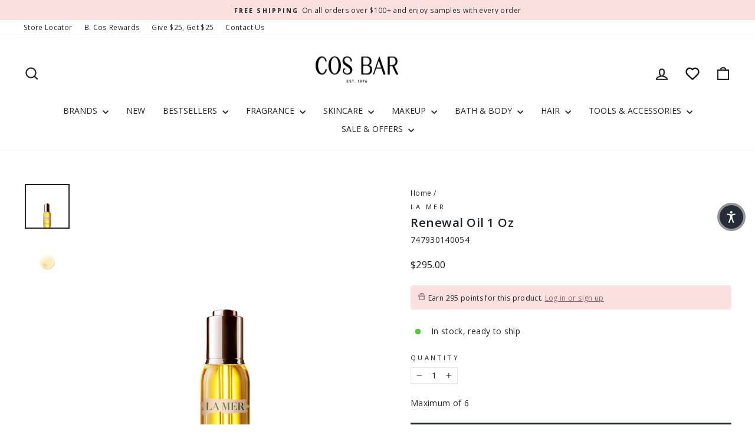

--- FILE ---
content_type: text/css
request_url: https://cosbar.com/cdn/shop/t/113/assets/custom.css?v=116747780651513497661767871501
body_size: 1464
content:
.variant-input-wrap label.variant__button-label{flex-direction:column;display:flex;justify-content:center;align-items:center;min-width:70px}.variant__button-label img{height:50px;width:50px;margin-bottom:5px}.variant-input-wrap label.variant__button-label .color-image{font-size:11px}.vendor-by-letter{display:flex;flex-direction:column}.vendor-by-letter .vendor-letter{order:-1;border-bottom:1px solid #b2b2b2;margin-bottom:5px}.vendor-by-letter .vendor-letter .h5{padding:2px 5px;text-transform:uppercase;background:#e2e2e2;width:fit-content;width:moz-fit-content;font-size:18px;font-weight:400;margin-bottom:0;line-height:1em}.all-brands{display:flex;flex-wrap:wrap;justify-content:space-between}@media (min-width: 1024px){.all-brands .vendor-by-letter{width:32%}}@media (min-width: 768px) and (max-width: 1023px){.all-brands .vendor-by-letter{width:49%}}@media (max-width: 767px){.all-brands .vendor-by-letter{width:100%}}.all-brands .vendor-group-letter .h5{width:50%}.vendor-group-letter .h5{width:33.33%}.vendor-group-letter{display:flex;flex-wrap:wrap;margin-bottom:10px}.vendor-group-letter:empty{display:none}.logo-bar .slick-list{margin:0 35px}.logo-bar__item{margin-bottom:0}.custom-arrow{width:100%;height:40px;background-repeat:no-repeat;background-size:contain;position:absolute;top:50%;width:40px;z-index:90;cursor:pointer;box-shadow:0 5px 5px #0000001a;border-radius:50%}.custom-arrow.prev-custom-arrow{right:inherit;transform:translateY(-50%);left:0;background:url(/cdn/shop/files/arrow.svg?v=1650470539)}.custom-arrow.next-custom-arrow{background:url(/cdn/shop/files/arrow-2.svg?v=1650470851);right:0;left:inherit;transform:translateY(-50%)}.slick-disabled{display:none!important}@media (max-width: 990px){.custom-arrow{width:30px;height:30px}}.contact-page{display:flex;justify-content:space-between;flex-wrap:wrap}@media (max-width: 768px){.contact-page .form-vertical{order:-1;width:100%}}@media (min-width: 769px){.contact-page .half-column{width:48%}}.account-tabs{flex-wrap:wrap;display:flex}.account-tabs .tab{border:1px solid;width:20%;padding:20px 0;margin-right:2%;height:fit-content;height:moz-fit-content}.account-tabs .tab button,.account-tabs .tab a{display:block;padding:10px 16px;text-align:left;font-size:1.2em;cursor:pointer;width:100%;transition:.3s}.account-tabs .tab button:hover,.account-tabs .tab a:hover{text-decoration:underline}.account-tabs .tab button.active,.account-tabs .tab a.active{font-weight:700}.account-tabs .tabcontent{padding:0 12px;width:70%;border-left:none}.address-list{display:flex;flex-direction:column}.address-list .default{order:-1}@media (max-width: 768px){.account-tabs .tab{display:flex;width:100%;padding:0;margin:0 0 30px;overflow-x:scroll;align-items:center}.account-tabs .tab button,.account-tabs .tab a{min-width:fit-content;min-width:moz-fit-content;padding:10px 20px;text-align:center}.account-tabs .tabcontent{width:100%}.tablinks{position:relative}.tablinks:after{content:"|";position:absolute;right:0}.tablinks:last-child:after{content:none}}#acct-recover-pw{text-decoration:underline;font-weight:600;font-size:14px;padding:0}.site-nav__link--icon .icon.icon-swym-wishlist{width:27px}.swym-wishlist-button-bar{position:absolute;z-index:9;right:0;top:0}.swym-button-bar{margin:0!important}.btn.swym-button.swym-add-to-wishlist.swym-inject.swym-icon.swym-heart.swym-loaded{min-width:50px}.swym-button-bar .swym-tooltip,.swym-button-bar .swym-wishlist-cta{display:none!important}.grid-product__content .swym-button{position:absolute;top:5px;z-index:1;height:20px!important;right:1%}.grid-product__content .swym-button.swym-add-to-wishlist-view-product.swym-heart:after{font-size:20px}.swym-heading-1{font-family:Brandon Grotesque!important;letter-spacing:0px!important;text-transform:uppercase!important;color:#333!important;font-weight:700!important}#swym-wishlist-render-container .swym-ui-component.swym-wishlist-page .swym-wishlist-container-title-bar{border-bottom:0}.swym-value-1{font-family:Lato!important;font-weight:300!important;font-size:1em!important;text-transform:uppercase!important}.swym-ui-component *{font-family:Lato!important}.swym-text-1{font-family:Lato!important;font-weight:300;font-size:1em;letter-spacing:0px!important}#swym-wishlist-render-container .swym-ui-component .swym-wishlist-grid{max-width:inherit}#swym-wishlist-render-container .swym-ui-component .swym-wishlist-grid .swym-wishlist-item{border:0px}#swym-wishlist-render-container .swym-ui-component .swym-wishlist-grid .swym-wishlist-image-wrapper{height:250px}.swym-button:not(.swym-icon){font-family:Brandon Grotesque!important;letter-spacing:0px!important;font-weight:700!important;text-transform:uppercase!important;padding:11px 20px;min-width:90px;-webkit-user-select:none;user-select:none;-webkit-appearance:none;-moz-appearance:none;color:#fff!important;background:#000!important}.swym-ui-component .swym-wishlist-context-menu .swym-wishlist-context-menu-item{color:#000!important}.swym-button-2:not(.swym-icon){color:#000!important;border:1px solid #000!important;background-color:#fff!important}.swym-powered-by-text.swym-is-anchor{display:none!important}.swym-details{font-family:Brandon Grotesque;color:#000!important}a.swym-wishlist.mobile-nav__link{background:#fed7d7;display:flex;align-items:center;justify-content:center;color:#fff}.mobile-nav__link .icon-swym-wishlist{margin-right:10px}.swym-ui-component.swym-wishlist-page .swym-wishlist-detail .swym-wishlist-detail-header{border:0px!important}@media (max-width: 900px){.swym-ui-component .swym-simple-wishlist-container .swym-wishlist-container-title-bar .swym-user-login-status{right:0!important}}.swym-ui-component .swym-wishlist-grid .swym-wishlist-item .swym-title{white-space:break-spaces!important;font-weight:300!important;font-size:.9em!important;letter-spacing:0;line-height:1.2em;display:-webkit-box;-webkit-line-clamp:2;-webkit-box-orient:vertical;overflow:hidden;text-overflow:ellipsis;text-align:center}.swym-ui-component .swym-wishlist-grid .swym-wishlist-item .swym-product-price{font-size:1em!important;margin:auto}.swym-wishlist-grid .swym-wishlist-item .swym-add-to-cart-btn{background-color:#000!important}.defaultImage.is-selected[default-image=true]{transform:translate(0)!important}@media (max-width: 490px){.yotpo-widget-my-rewards-widget .yotpo-action-button-widget.yotpo-action-button{padding:5px 0!important}}#Account .flex{display:flex}#Account .flex div{width:50%}.swym-wishlist-render-container{max-width:unset!important}.yotpo-display-wrapper .standalone-bottomline{display:flex;justify-content:center}.klvbis{background-color:#202529;font-family:Brandon Grotesque;display:block;width:100%;padding:.5rem;border:1px solid #202529;color:#fff;text-align:center;border-radius:0;font-size:16px;font-weight:500;letter-spacing:0px;line-height:24px;outline:none;text-transform:uppercase;transition:all .32s}.klvbis:hover{background-color:#202529;border:1px solid #202529;color:#fff}@media only screen and (max-width:480px){.klvbis{padding:.25rem}}button.swym-button.swym-add-to-wishlist-view-product.swym-iconbtnlink.swym-heart.swym-loaded{background-color:transparent!important}button.swym-button.swym-add-to-wishlist.swym-inject.swym-has-fave-count.swym-iconbtnlink.swym-heart.swym-loaded{background-color:transparent!important;display:inline!important}span.swym-wishlist-cta{color:#925f6e!important}span.swym-fave-count{background-color:transparent!important}.swym-button-bar .swym-tooltip,.swym-button-bar .swym-wishlist-cta{display:block!important}.grid-product__content .swym-button.swym-add-to-wishlist-view-product.swym-heart:after{color:#925f6e!important}.swym-button.swym-add-to-wishlist-view-product:after{color:#925f6e!important}.swym-button.swym-add-to-wishlist-view-product:after{font-family:swym-font;color:#925f6e!important}.events-page th{background:#fed7d7}.events-page tr:nth-of-type(odd) td{background:#f6f6f6}.table-events .tabs{margin:0 0 20px;display:flex;list-style-type:none}.table-events .tabs li{margin-bottom:0}.table-events .tabs li a{background:#efefef;border:1px solid #efefef;border-bottom:1px solid var(--colorNavText);display:block;line-height:30px;margin:0;padding:10px 20px;position:relative}.table-events .tabs li a.active{border:1px solid var(--colorNavText);border-bottom:1px solid #ffffff;background-color:#fff}.events-page .row{display:flex;flex-wrap:wrap}.pcolumn3{width:33.33%;padding:7px}.pcolumn2{width:50%;padding:7px}.pcolumn1{width:100%;padding:7px}table th{background:#fed7d7;color:#111;font-weight:600;text-transform:uppercase}tr:nth-child(2n){background:#fff}tr:nth-child(odd){background:#f6f6f6}table tr{border:1px solid #eee;margin-bottom:10px;background:transparent}table tbody td{background:transparent}table{border-spacing:0}@media (max-width: 768px){.table-events ul{width:100%;padding:0;margin:0 0 30px;overflow-x:scroll;align-items:center}.table-events ul li{min-width:fit-content;min-width:moz-fit-content;text-align:center}.table-events ul li a:after{content:"|";position:absolute;right:0}.table-events ul li:last-child a:after{content:none}.table-events .tabs{border:1px solid}.table-events .tabs li a.active,.table-events .tabs li a{border:0px;background-color:#fff;font-size:1.2em}.table-events .tabs li a.active{font-weight:700}table thead{display:none}table td{border:none;position:relative;padding-left:10px;background-color:#f6f6f6;text-align:left}table td,table th{padding:10px;vertical-align:middle}table td,table tr{display:block}table td:not(:empty):not([data-label=RSVP]):before{content:attr(data-label);display:inline-block;line-height:1.5;padding-right:20px;white-space:nowrap;font-weight:700}.shopify-policy__body table td:not(:empty):before{content:attr(id)}table tr{border:1px solid #eee;margin-bottom:10px}table{background-color:#fff}.pcolumn,.pcolumn2,.pcolumn3{width:100%}}table td[data-label=Order]{text-decoration:underline}.page-store-events [data-section-type=collection-grid] .section-header__title{text-transform:uppercase}
/*# sourceMappingURL=/cdn/shop/t/113/assets/custom.css.map?v=116747780651513497661767871501 */


--- FILE ---
content_type: application/javascript; charset=utf-8
request_url: https://cdn-widgetsrepository.yotpo.com/v1/loader/m2igOM6vpylIXDPCQMJUZA
body_size: 34831
content:

if (typeof (window) !== 'undefined' && window.performance && window.performance.mark) {
  window.performance.mark('yotpo:loader:loaded');
}
var yotpoWidgetsContainer = yotpoWidgetsContainer || { guids: {} };
(function(){
    var guid = "m2igOM6vpylIXDPCQMJUZA";
    var loader = {
        loadDep: function (link, onLoad, strategy) {
            var script = document.createElement('script');
            script.onload = onLoad || function(){};
            script.src = link;
            if (strategy === 'defer') {
                script.defer = true;
            } else if (strategy === 'async') {
                script.async = true;
            }
            script.setAttribute("type", "text/javascript");
            script.setAttribute("charset", "utf-8");
            document.head.appendChild(script);
        },
        config: {
            data: {
                guid: guid
            },
            widgets: {
            
                "1172366": {
                    instanceId: "1172366",
                    instanceVersionId: "353711815",
                    templateAssetUrl: "https://cdn-widgetsrepository.yotpo.com/widget-assets/widget-referral-share/app.v0.4.28-7126.js",
                    cssOverrideAssetUrl: "",
                    customizationCssUrl: "",
                    customizations: {
                      "background-color": "rgba( 255, 255, 255, 1 )",
                      "customer-email-view-button-text": "Next",
                      "customer-email-view-description-discount-discount": "Give your friends {{friend_reward}} their first purchase of {{min_spent}}, and get {{customer_reward}} for each successful referral.",
                      "customer-email-view-description-discount-points": "Give your friends {{friend_reward}} their first purchase of {{min_spent}}, and get {{customer_reward}} points for each successful referral.",
                      "customer-email-view-description-nothing-discount": "Get {{customer_reward}} for each successful referral.",
                      "customer-email-view-description-nothing-points": "Get {{customer_reward}} points for each successful referral.",
                      "customer-email-view-description-points-discount": "Give your friends {{friend_reward}} points, and get {{customer_reward}} for each successful referral.",
                      "customer-email-view-description-points-points": "Give your friends {{friend_reward}} points, and get {{customer_reward}} points for each successful referral.",
                      "customer-email-view-header": "Refer a Friend",
                      "customer-email-view-input-placeholder": "Your email address",
                      "customer-email-view-title-discount-discount": "GIVE {{friend_reward}}, GET {{customer_reward}}",
                      "customer-email-view-title-discount-points": "GIVE {{friend_reward}}, GET {{customer_reward}} POINTS",
                      "customer-email-view-title-nothing-discount": "REFER A FRIEND, GET {{customer_reward}} FOR REFERRALS",
                      "customer-email-view-title-nothing-points": "REFER A FRIEND, GET {{customer_reward}} POINTS FOR REFERRALS",
                      "customer-email-view-title-points-discount": "GIVE {{friend_reward}} POINTS, GET {{customer_reward}}",
                      "customer-email-view-title-points-points": "GIVE {{friend_reward}} POINTS, GET {{customer_reward}} POINTS",
                      "customer-name-view-input-placeholder": "Your name",
                      "default-toggle": true,
                      "description-color": "rgba(32,37,41,1)",
                      "description-font-size": "16px",
                      "desktop-background-image-url": "https://cdn-widget-assets.yotpo.com/static_assets/m2igOM6vpylIXDPCQMJUZA/images/image_2023_02_14_21_19_06_004",
                      "disabled-referral-code-error": "Looks like your referral link was deactivated",
                      "email-fill-color": "#F6F1EE",
                      "email-input-type": "rounded_rectangle",
                      "email-outline-color": "#000000",
                      "email-text-color": "#000000",
                      "final-view-button-text": "REFER MORE FRIENDS",
                      "final-view-description": "Remind your friends to check their emails. You'll earn a reward for each successful referral.",
                      "final-view-error-description": "We were unable to send the referral link. Check that your friend's email address is correct.",
                      "final-view-error-text": "GO BACK",
                      "final-view-error-title": "SOMETHING WENT WRONG",
                      "final-view-title": "THANKS FOR REFERRING!",
                      "fonts-primary-font-name-and-url": "Montserrat@600|https://fonts.googleapis.com/css?family=Montserrat:600\u0026display=swap",
                      "fonts-secondary-font-name-and-url": "Nunito Sans@400|https://fonts.googleapis.com/css?family=Nunito+Sans:400\u0026display=swap",
                      "header-color": "rgba(32,37,41,1)",
                      "header-font-size": "16px",
                      "login-view-description-discount-discount": "Give your friends {{friend_reward}} off their first order of {{min_spent}}+ and get {{customer_reward}} (in points) for each successful referral.",
                      "login-view-description-discount-points": "Give your friends {{friend_reward}} their first purchase of {{min_spent}}, and get {{customer_reward}} points for each successful referral.",
                      "login-view-description-nothing-discount": "Get {{customer_reward}} for each successful referral.",
                      "login-view-description-nothing-points": "Get {{customer_reward}} points for each successful referral.",
                      "login-view-description-points-discount": "Give your friends {{friend_reward}} points, and get {{customer_reward}} for each successful referral.",
                      "login-view-description-points-points": "Give your friends {{friend_reward}} points, and get {{customer_reward}} points for each successful referral.",
                      "login-view-header": "Refer a Friend",
                      "login-view-log-in-button-text": "Log in",
                      "login-view-sign-up-button-text": "Join now",
                      "login-view-title-discount-discount": "GIVE {{friend_reward}}, GET {{customer_reward}}",
                      "login-view-title-discount-points": "GIVE {{friend_reward}}, GET {{customer_reward}} POINTS",
                      "login-view-title-nothing-discount": "REFER A FRIEND, GET {{customer_reward}} FOR REFERRALS",
                      "login-view-title-nothing-points": "REFER A FRIEND, GET {{customer_reward}} POINTS FOR REFERRALS",
                      "login-view-title-points-discount": "GIVE {{friend_reward}} POINTS, GET {{customer_reward}}",
                      "login-view-title-points-points": "GIVE {{friend_reward}} POINTS, GET {{customer_reward}} POINTS",
                      "main-share-option-desktop": "main_share_copy_link",
                      "main-share-option-mobile": "main_share_sms",
                      "mobile-background-image-url": "https://cdn-widget-assets.yotpo.com/static_assets/m2igOM6vpylIXDPCQMJUZA/images/image_2023_02_14_21_19_06_004",
                      "more-share-ways-text": "MORE WAYS TO SHARE",
                      "primary-button-background-color": "rgba(228,213,211,1)",
                      "primary-button-font-size": "16px",
                      "primary-button-size": "standard",
                      "primary-button-text-color": "rgba(32,37,41,1)",
                      "primary-button-type": "filled_rectangle",
                      "referral-history-completed-points-text": "{{points}} POINTS",
                      "referral-history-completed-status-type": "text",
                      "referral-history-confirmed-status": "COMPLETED",
                      "referral-history-pending-status": "PENDING",
                      "referral-history-redeem-text": "To redeem your points, simply apply your discount at checkout.",
                      "referral-history-sumup-line-points-text": "{{points}} POINTS",
                      "referral-history-sumup-line-text": "Your Rewards",
                      "referral-views-button-text": "Next",
                      "referral-views-copy-link-button-text": "COPY LINK",
                      "referral-views-description-discount-discount": "Give your friends {{friend_reward}} off their first order of {{min_spent}}+ and get {{customer_reward}} (in points) for each successful referral.",
                      "referral-views-description-discount-points": "Give your friends {{friend_reward}} their first purchase of {{min_spent}}, and get {{customer_reward}} points for each successful referral.",
                      "referral-views-description-nothing-discount": "Get {{customer_reward}} for each successful referral.",
                      "referral-views-description-nothing-points": "Get {{customer_reward}} points for each successful referral.",
                      "referral-views-description-points-discount": "Give your friends {{friend_reward}} points, and get {{customer_reward}} for each successful referral.",
                      "referral-views-description-points-points": "Give your friends {{friend_reward}} points, and get {{customer_reward}} points for each successful referral.",
                      "referral-views-email-share-body": "How does a discount off your first order at {{company_name}} sound? Use the link below and once you've shopped, I'll get a reward too.\n{{referral_link}}",
                      "referral-views-email-share-subject": "Discount to a Store You'll Love!",
                      "referral-views-email-share-type": "marketing_email",
                      "referral-views-friends-input-placeholder": "Friend’s email address",
                      "referral-views-header": "Refer a Friend",
                      "referral-views-personal-email-button-text": "SEND VIA MY EMAIL",
                      "referral-views-sms-button-text": "SEND VIA SMS",
                      "referral-views-title-discount-discount": "GIVE {{friend_reward}}, GET {{customer_reward}}",
                      "referral-views-title-discount-points": "GIVE {{friend_reward}}, GET {{customer_reward}} POINTS",
                      "referral-views-title-nothing-discount": "REFER A FRIEND, GET {{customer_reward}} FOR REFERRALS",
                      "referral-views-title-nothing-points": "REFER A FRIEND, GET {{customer_reward}} POINTS FOR REFERRALS",
                      "referral-views-title-points-discount": "GIVE {{friend_reward}} POINTS, GET {{customer_reward}}",
                      "referral-views-title-points-points": "GIVE {{friend_reward}} POINTS, GET {{customer_reward}} POINTS",
                      "referral-views-whatsapp-button-text": "SEND VIA WHATSAPP",
                      "secondary-button-background-color": "rgba(228,213,211,1)",
                      "secondary-button-text-color": "rgba(32,37,41,1)",
                      "secondary-button-type": "filled_rectangle",
                      "share-allow-copy-link": true,
                      "share-allow-email": true,
                      "share-allow-sms": true,
                      "share-allow-whatsapp": true,
                      "share-headline-text-color": "#6C6C6C",
                      "share-icons-color": "black",
                      "share-settings-copyLink": true,
                      "share-settings-default-checkbox": true,
                      "share-settings-default-mobile-checkbox": true,
                      "share-settings-email": true,
                      "share-settings-mobile-copyLink": true,
                      "share-settings-mobile-email": true,
                      "share-settings-mobile-sms": true,
                      "share-settings-mobile-whatsapp": true,
                      "share-settings-whatsapp": true,
                      "share-sms-message": "I love {{company_name}}! Shop through my link to get a reward {{referral_link}}",
                      "share-whatsapp-message": "I love {{company_name}}! Shop through my link to get $25 off {{referral_link}}",
                      "tab-size": "medium",
                      "tab-type": "lower_line",
                      "tab-view-primary-tab-text": "Refer a Friend",
                      "tab-view-secondary-tab-text": "Your Referrals",
                      "tile-color": "rgba(255,255,255,1)",
                      "title-color": "rgba(32,37,41,1)",
                      "title-font-size": "26px",
                      "view-exit-intent-enabled": false,
                      "view-exit-intent-mobile-timeout-ms": 10000,
                      "view-is-popup": false,
                      "view-layout": "left",
                      "view-popup-delay-ms": 0,
                      "view-show-customer-name": false,
                      "view-show-popup-on-exit": false,
                      "view-show-referral-history": false,
                      "view-table-rectangular-dark-pending-color": "rgba( 0, 0, 0, 0.6 )",
                      "view-table-rectangular-light-pending-color": "#FFFFFF",
                      "view-table-selected-color": "#558342",
                      "view-table-theme": "dark",
                      "view-table-type": "rectangular",
                      "wadmin-text-and-share-choose-sreen": "step_3"
                    },
                    staticContent: {
                      "advocateLoggedInRequirement": true,
                      "advocateRewardType": "REWARD_OPTION",
                      "companyName": "cosbarbeauty",
                      "cssEditorEnabled": true,
                      "currency": "USD",
                      "friendRewardType": "REWARD_OPTION",
                      "hasPrimaryFontsFeature": true,
                      "isFreeMerchant": false,
                      "isHidden": false,
                      "isMultiCurrencyEnabled": false,
                      "merchantId": "113210",
                      "migrateTabColorToBackground": true,
                      "platformName": "shopify",
                      "referralHistoryEnabled": true,
                      "referralHost": "http://rwrd.io",
                      "storeId": "2rplb24WzET2bG0Wwq9IkBjHVnrb85ccWBuM8LXh"
                    },
                    className: "ReferralShareWidget",
                    dependencyGroupId: null
                },
            
                "1172365": {
                    instanceId: "1172365",
                    instanceVersionId: "353711816",
                    templateAssetUrl: "https://cdn-widgetsrepository.yotpo.com/widget-assets/widget-referral-share/app.v0.4.28-7126.js",
                    cssOverrideAssetUrl: "",
                    customizationCssUrl: "",
                    customizations: {
                      "background-color": "rgba( 255, 255, 255, 1 )",
                      "customer-email-view-button-text": "Next",
                      "customer-email-view-description-discount-discount": "Give your friends {{friend_reward}} their first purchase of {{min_spent}}, and get {{customer_reward}} for each successful referral.",
                      "customer-email-view-description-discount-points": "Give your friends {{friend_reward}} their first purchase of {{min_spent}}, and get {{customer_reward}} points for each successful referral.",
                      "customer-email-view-description-nothing-discount": "Get {{customer_reward}} for each successful referral.",
                      "customer-email-view-description-nothing-points": "Get {{customer_reward}} points for each successful referral.",
                      "customer-email-view-description-points-discount": "Give your friends {{friend_reward}} points, and get {{customer_reward}} for each successful referral.",
                      "customer-email-view-description-points-points": "Give your friends {{friend_reward}} points, and get {{customer_reward}} points for each successful referral.",
                      "customer-email-view-header": "Refer a Friend",
                      "customer-email-view-input-placeholder": "Your email address",
                      "customer-email-view-title-discount-discount": "GIVE {{friend_reward}}, GET {{customer_reward}}",
                      "customer-email-view-title-discount-points": "GIVE {{friend_reward}}, GET {{customer_reward}} POINTS",
                      "customer-email-view-title-nothing-discount": "REFER A FRIEND, GET {{customer_reward}} FOR REFERRALS",
                      "customer-email-view-title-nothing-points": "REFER A FRIEND, GET {{customer_reward}} POINTS FOR REFERRALS",
                      "customer-email-view-title-points-discount": "GIVE {{friend_reward}} POINTS, GET {{customer_reward}}",
                      "customer-email-view-title-points-points": "GIVE {{friend_reward}} POINTS, GET {{customer_reward}} POINTS",
                      "customer-name-view-input-placeholder": "Your name",
                      "default-toggle": true,
                      "description-color": "rgba(32,37,41,1)",
                      "description-font-size": "16px",
                      "desktop-background-image-url": "https://cdn-widget-assets.yotpo.com/static_assets/m2igOM6vpylIXDPCQMJUZA/images/image_2023_02_14_21_19_06_004",
                      "disabled-referral-code-error": "Looks like your referral link was deactivated",
                      "email-fill-color": "#F6F1EE",
                      "email-input-type": "rounded_rectangle",
                      "email-outline-color": "#000000",
                      "email-text-color": "#000000",
                      "final-view-button-text": "REFER MORE FRIENDS",
                      "final-view-description": "Remind your friends to check their emails. You'll earn a reward for each successful referral.",
                      "final-view-error-description": "We were unable to send the referral link. Check that your friend's email address is correct.",
                      "final-view-error-text": "GO BACK",
                      "final-view-error-title": "SOMETHING WENT WRONG",
                      "final-view-title": "THANKS FOR REFERRING!",
                      "fonts-primary-font-name-and-url": "Montserrat@600|https://fonts.googleapis.com/css?family=Montserrat:600\u0026display=swap",
                      "fonts-secondary-font-name-and-url": "Nunito Sans@400|https://fonts.googleapis.com/css?family=Nunito+Sans:400\u0026display=swap",
                      "header-color": "rgba(32,37,41,1)",
                      "header-font-size": "16px",
                      "login-view-description-discount-discount": "Give your friends {{friend_reward}} off their first order of {{min_spent}}+ and get {{customer_reward}} (in points) for each successful referral.",
                      "login-view-description-discount-points": "Give your friends {{friend_reward}} their first purchase of {{min_spent}}, and get {{customer_reward}} points for each successful referral.",
                      "login-view-description-nothing-discount": "Get {{customer_reward}} for each successful referral.",
                      "login-view-description-nothing-points": "Get {{customer_reward}} points for each successful referral.",
                      "login-view-description-points-discount": "Give your friends {{friend_reward}} points, and get {{customer_reward}} for each successful referral.",
                      "login-view-description-points-points": "Give your friends {{friend_reward}} points, and get {{customer_reward}} points for each successful referral.",
                      "login-view-header": "Refer a Friend",
                      "login-view-log-in-button-text": "Log in",
                      "login-view-sign-up-button-text": "Join now",
                      "login-view-title-discount-discount": "GIVE {{friend_reward}}, GET {{customer_reward}}",
                      "login-view-title-discount-points": "GIVE {{friend_reward}}, GET {{customer_reward}} POINTS",
                      "login-view-title-nothing-discount": "REFER A FRIEND, GET {{customer_reward}} FOR REFERRALS",
                      "login-view-title-nothing-points": "REFER A FRIEND, GET {{customer_reward}} POINTS FOR REFERRALS",
                      "login-view-title-points-discount": "GIVE {{friend_reward}} POINTS, GET {{customer_reward}}",
                      "login-view-title-points-points": "GIVE {{friend_reward}} POINTS, GET {{customer_reward}} POINTS",
                      "main-share-option-desktop": "main_share_copy_link",
                      "main-share-option-mobile": "main_share_sms",
                      "mobile-background-image-url": "https://cdn-widget-assets.yotpo.com/static_assets/m2igOM6vpylIXDPCQMJUZA/images/image_2023_02_14_21_19_06_004",
                      "more-share-ways-text": "MORE WAYS TO SHARE",
                      "primary-button-background-color": "rgba(228,213,211,1)",
                      "primary-button-font-size": "16px",
                      "primary-button-size": "standard",
                      "primary-button-text-color": "rgba(32,37,41,1)",
                      "primary-button-type": "filled_rectangle",
                      "referral-history-completed-points-text": "{{points}} POINTS",
                      "referral-history-completed-status-type": "text",
                      "referral-history-confirmed-status": "COMPLETED",
                      "referral-history-pending-status": "PENDING",
                      "referral-history-redeem-text": "To redeem your points, simply apply your discount at checkout.",
                      "referral-history-sumup-line-points-text": "{{points}} POINTS",
                      "referral-history-sumup-line-text": "Your Rewards",
                      "referral-views-button-text": "Next",
                      "referral-views-copy-link-button-text": "COPY LINK",
                      "referral-views-description-discount-discount": "Give your friends {{friend_reward}} off their first order of {{min_spent}}+ and get {{customer_reward}} (in points) for each successful referral.",
                      "referral-views-description-discount-points": "Give your friends {{friend_reward}} their first purchase of {{min_spent}}, and get {{customer_reward}} points for each successful referral.",
                      "referral-views-description-nothing-discount": "Get {{customer_reward}} for each successful referral.",
                      "referral-views-description-nothing-points": "Get {{customer_reward}} points for each successful referral.",
                      "referral-views-description-points-discount": "Give your friends {{friend_reward}} points, and get {{customer_reward}} for each successful referral.",
                      "referral-views-description-points-points": "Give your friends {{friend_reward}} points, and get {{customer_reward}} points for each successful referral.",
                      "referral-views-email-share-body": "How does a discount off your first order at {{company_name}} sound? Use the link below and once you've shopped, I'll get a reward too.\n{{referral_link}}",
                      "referral-views-email-share-subject": "Discount to a Store You'll Love!",
                      "referral-views-email-share-type": "marketing_email",
                      "referral-views-friends-input-placeholder": "Friend’s email address",
                      "referral-views-header": "Refer a Friend",
                      "referral-views-personal-email-button-text": "SEND VIA MY EMAIL",
                      "referral-views-sms-button-text": "SEND VIA SMS",
                      "referral-views-title-discount-discount": "GIVE {{friend_reward}}, GET {{customer_reward}}",
                      "referral-views-title-discount-points": "GIVE {{friend_reward}}, GET {{customer_reward}} POINTS",
                      "referral-views-title-nothing-discount": "REFER A FRIEND, GET {{customer_reward}} FOR REFERRALS",
                      "referral-views-title-nothing-points": "REFER A FRIEND, GET {{customer_reward}} POINTS FOR REFERRALS",
                      "referral-views-title-points-discount": "GIVE {{friend_reward}} POINTS, GET {{customer_reward}}",
                      "referral-views-title-points-points": "GIVE {{friend_reward}} POINTS, GET {{customer_reward}} POINTS",
                      "referral-views-whatsapp-button-text": "SEND VIA WHATSAPP",
                      "secondary-button-background-color": "rgba(228,213,211,1)",
                      "secondary-button-text-color": "rgba(32,37,41,1)",
                      "secondary-button-type": "filled_rectangle",
                      "share-allow-copy-link": true,
                      "share-allow-email": true,
                      "share-allow-sms": true,
                      "share-allow-whatsapp": true,
                      "share-headline-text-color": "#6C6C6C",
                      "share-icons-color": "black",
                      "share-settings-copyLink": true,
                      "share-settings-default-checkbox": true,
                      "share-settings-default-mobile-checkbox": true,
                      "share-settings-email": true,
                      "share-settings-mobile-copyLink": true,
                      "share-settings-mobile-email": true,
                      "share-settings-mobile-sms": true,
                      "share-settings-mobile-whatsapp": true,
                      "share-settings-whatsapp": true,
                      "share-sms-message": "I love {{company_name}}! Shop through my link to get a reward {{referral_link}}",
                      "share-whatsapp-message": "I love {{company_name}}! Shop through my link to get $25 off {{referral_link}}",
                      "tab-size": "medium",
                      "tab-type": "lower_line",
                      "tab-view-primary-tab-text": "Refer a Friend",
                      "tab-view-secondary-tab-text": "Your Referrals",
                      "tile-color": "rgba(255,255,255,1)",
                      "title-color": "rgba(32,37,41,1)",
                      "title-font-size": "26px",
                      "view-exit-intent-enabled": false,
                      "view-exit-intent-mobile-timeout-ms": 10000,
                      "view-is-popup": false,
                      "view-layout": "left",
                      "view-popup-delay-ms": 0,
                      "view-show-customer-name": false,
                      "view-show-popup-on-exit": false,
                      "view-show-referral-history": false,
                      "view-table-rectangular-dark-pending-color": "rgba( 0, 0, 0, 0.6 )",
                      "view-table-rectangular-light-pending-color": "#FFFFFF",
                      "view-table-selected-color": "#558342",
                      "view-table-theme": "dark",
                      "view-table-type": "rectangular",
                      "wadmin-text-and-share-choose-sreen": "step_3"
                    },
                    staticContent: {
                      "advocateLoggedInRequirement": true,
                      "advocateRewardType": "REWARD_OPTION",
                      "companyName": "cosbarbeauty",
                      "cssEditorEnabled": true,
                      "currency": "USD",
                      "friendRewardType": "REWARD_OPTION",
                      "hasPrimaryFontsFeature": true,
                      "isFreeMerchant": false,
                      "isHidden": false,
                      "isMultiCurrencyEnabled": false,
                      "merchantId": "113210",
                      "migrateTabColorToBackground": true,
                      "platformName": "shopify",
                      "referralHistoryEnabled": true,
                      "referralHost": "http://rwrd.io",
                      "storeId": "2rplb24WzET2bG0Wwq9IkBjHVnrb85ccWBuM8LXh"
                    },
                    className: "ReferralShareWidget",
                    dependencyGroupId: null
                },
            
                "1172364": {
                    instanceId: "1172364",
                    instanceVersionId: "353711817",
                    templateAssetUrl: "https://cdn-widgetsrepository.yotpo.com/widget-assets/widget-referral-share/app.v0.4.28-7126.js",
                    cssOverrideAssetUrl: "",
                    customizationCssUrl: "",
                    customizations: {
                      "background-color": "rgba( 255, 255, 255, 1 )",
                      "customer-email-view-button-text": "Next",
                      "customer-email-view-description-discount-discount": "Give your friends {{friend_reward}} their first purchase of {{min_spent}}, and get {{customer_reward}} for each successful referral.",
                      "customer-email-view-description-discount-points": "Give your friends {{friend_reward}} their first purchase of {{min_spent}}, and get {{customer_reward}} points for each successful referral.",
                      "customer-email-view-description-nothing-discount": "Get {{customer_reward}} for each successful referral.",
                      "customer-email-view-description-nothing-points": "Get {{customer_reward}} points for each successful referral.",
                      "customer-email-view-description-points-discount": "Give your friends {{friend_reward}} points, and get {{customer_reward}} for each successful referral.",
                      "customer-email-view-description-points-points": "Give your friends {{friend_reward}} points, and get {{customer_reward}} points for each successful referral.",
                      "customer-email-view-header": "Refer a Friend",
                      "customer-email-view-input-placeholder": "Your email address",
                      "customer-email-view-title-discount-discount": "GIVE {{friend_reward}}, GET {{customer_reward}}",
                      "customer-email-view-title-discount-points": "GIVE {{friend_reward}}, GET {{customer_reward}} POINTS",
                      "customer-email-view-title-nothing-discount": "REFER A FRIEND, GET {{customer_reward}} FOR REFERRALS",
                      "customer-email-view-title-nothing-points": "REFER A FRIEND, GET {{customer_reward}} POINTS FOR REFERRALS",
                      "customer-email-view-title-points-discount": "GIVE {{friend_reward}} POINTS, GET {{customer_reward}}",
                      "customer-email-view-title-points-points": "GIVE {{friend_reward}} POINTS, GET {{customer_reward}} POINTS",
                      "customer-name-view-input-placeholder": "Your name",
                      "default-toggle": true,
                      "description-color": "rgba(32,37,41,1)",
                      "description-font-size": "16px",
                      "desktop-background-image-url": "https://cdn-widget-assets.yotpo.com/static_assets/m2igOM6vpylIXDPCQMJUZA/images/image_2023_02_14_21_19_06_004",
                      "disabled-referral-code-error": "Looks like your referral link was deactivated",
                      "email-fill-color": "#F6F1EE",
                      "email-input-type": "rounded_rectangle",
                      "email-outline-color": "#000000",
                      "email-text-color": "#000000",
                      "final-view-button-text": "REFER MORE FRIENDS",
                      "final-view-description": "Remind your friends to check their emails. You'll earn a reward for each successful referral.",
                      "final-view-error-description": "We were unable to send the referral link. Check that your friend's email address is correct.",
                      "final-view-error-text": "GO BACK",
                      "final-view-error-title": "SOMETHING WENT WRONG",
                      "final-view-title": "THANKS FOR REFERRING!",
                      "fonts-primary-font-name-and-url": "Montserrat@600|https://fonts.googleapis.com/css?family=Montserrat:600\u0026display=swap",
                      "fonts-secondary-font-name-and-url": "Nunito Sans@400|https://fonts.googleapis.com/css?family=Nunito+Sans:400\u0026display=swap",
                      "header-color": "rgba(32,37,41,1)",
                      "header-font-size": "16px",
                      "login-view-description-discount-discount": "Give your friends {{friend_reward}} off their first order of {{min_spent}}+ and get {{customer_reward}} (in points) for each successful referral.",
                      "login-view-description-discount-points": "Give your friends {{friend_reward}} their first purchase of {{min_spent}}, and get {{customer_reward}} points for each successful referral.",
                      "login-view-description-nothing-discount": "Get {{customer_reward}} for each successful referral.",
                      "login-view-description-nothing-points": "Get {{customer_reward}} points for each successful referral.",
                      "login-view-description-points-discount": "Give your friends {{friend_reward}} points, and get {{customer_reward}} for each successful referral.",
                      "login-view-description-points-points": "Give your friends {{friend_reward}} points, and get {{customer_reward}} points for each successful referral.",
                      "login-view-header": "Refer a Friend",
                      "login-view-log-in-button-text": "Log in",
                      "login-view-sign-up-button-text": "Join now",
                      "login-view-title-discount-discount": "GIVE {{friend_reward}}, GET {{customer_reward}}",
                      "login-view-title-discount-points": "GIVE {{friend_reward}}, GET {{customer_reward}} POINTS",
                      "login-view-title-nothing-discount": "REFER A FRIEND, GET {{customer_reward}} FOR REFERRALS",
                      "login-view-title-nothing-points": "REFER A FRIEND, GET {{customer_reward}} POINTS FOR REFERRALS",
                      "login-view-title-points-discount": "GIVE {{friend_reward}} POINTS, GET {{customer_reward}}",
                      "login-view-title-points-points": "GIVE {{friend_reward}} POINTS, GET {{customer_reward}} POINTS",
                      "main-share-option-desktop": "main_share_copy_link",
                      "main-share-option-mobile": "main_share_sms",
                      "mobile-background-image-url": "https://cdn-widget-assets.yotpo.com/static_assets/m2igOM6vpylIXDPCQMJUZA/images/image_2023_02_14_21_19_06_004",
                      "more-share-ways-text": "MORE WAYS TO SHARE",
                      "primary-button-background-color": "rgba(228,213,211,1)",
                      "primary-button-font-size": "16px",
                      "primary-button-size": "standard",
                      "primary-button-text-color": "rgba(32,37,41,1)",
                      "primary-button-type": "filled_rectangle",
                      "referral-history-completed-points-text": "{{points}} POINTS",
                      "referral-history-completed-status-type": "text",
                      "referral-history-confirmed-status": "COMPLETED",
                      "referral-history-pending-status": "PENDING",
                      "referral-history-redeem-text": "To redeem your points, simply apply your discount at checkout.",
                      "referral-history-sumup-line-points-text": "{{points}} POINTS",
                      "referral-history-sumup-line-text": "Your Rewards",
                      "referral-views-button-text": "Next",
                      "referral-views-copy-link-button-text": "COPY LINK",
                      "referral-views-description-discount-discount": "Give your friends {{friend_reward}} off their first order of {{min_spent}}+ and get {{customer_reward}} (in points) for each successful referral.",
                      "referral-views-description-discount-points": "Give your friends {{friend_reward}} their first purchase of {{min_spent}}, and get {{customer_reward}} points for each successful referral.",
                      "referral-views-description-nothing-discount": "Get {{customer_reward}} for each successful referral.",
                      "referral-views-description-nothing-points": "Get {{customer_reward}} points for each successful referral.",
                      "referral-views-description-points-discount": "Give your friends {{friend_reward}} points, and get {{customer_reward}} for each successful referral.",
                      "referral-views-description-points-points": "Give your friends {{friend_reward}} points, and get {{customer_reward}} points for each successful referral.",
                      "referral-views-email-share-body": "How does a discount off your first order at {{company_name}} sound? Use the link below and once you've shopped, I'll get a reward too.\n{{referral_link}}",
                      "referral-views-email-share-subject": "Discount to a Store You'll Love!",
                      "referral-views-email-share-type": "marketing_email",
                      "referral-views-friends-input-placeholder": "Friend’s email address",
                      "referral-views-header": "Refer a Friend",
                      "referral-views-personal-email-button-text": "SEND VIA MY EMAIL",
                      "referral-views-sms-button-text": "SEND VIA SMS",
                      "referral-views-title-discount-discount": "GIVE {{friend_reward}}, GET {{customer_reward}}",
                      "referral-views-title-discount-points": "GIVE {{friend_reward}}, GET {{customer_reward}} POINTS",
                      "referral-views-title-nothing-discount": "REFER A FRIEND, GET {{customer_reward}} FOR REFERRALS",
                      "referral-views-title-nothing-points": "REFER A FRIEND, GET {{customer_reward}} POINTS FOR REFERRALS",
                      "referral-views-title-points-discount": "GIVE {{friend_reward}} POINTS, GET {{customer_reward}}",
                      "referral-views-title-points-points": "GIVE {{friend_reward}} POINTS, GET {{customer_reward}} POINTS",
                      "referral-views-whatsapp-button-text": "SEND VIA WHATSAPP",
                      "secondary-button-background-color": "rgba(228,213,211,1)",
                      "secondary-button-text-color": "rgba(32,37,41,1)",
                      "secondary-button-type": "filled_rectangle",
                      "share-allow-copy-link": true,
                      "share-allow-email": true,
                      "share-allow-sms": true,
                      "share-allow-whatsapp": true,
                      "share-headline-text-color": "#6C6C6C",
                      "share-icons-color": "black",
                      "share-settings-copyLink": true,
                      "share-settings-default-checkbox": true,
                      "share-settings-default-mobile-checkbox": true,
                      "share-settings-email": true,
                      "share-settings-mobile-copyLink": true,
                      "share-settings-mobile-email": true,
                      "share-settings-mobile-sms": true,
                      "share-settings-mobile-whatsapp": true,
                      "share-settings-whatsapp": true,
                      "share-sms-message": "I love {{company_name}}! Shop through my link to get a reward {{referral_link}}",
                      "share-whatsapp-message": "I love {{company_name}}! Shop through my link to get $25 off {{referral_link}}",
                      "tab-size": "medium",
                      "tab-type": "lower_line",
                      "tab-view-primary-tab-text": "Refer a Friend",
                      "tab-view-secondary-tab-text": "Your Referrals",
                      "tile-color": "rgba(255,255,255,1)",
                      "title-color": "rgba(32,37,41,1)",
                      "title-font-size": "26px",
                      "view-exit-intent-enabled": false,
                      "view-exit-intent-mobile-timeout-ms": 10000,
                      "view-is-popup": false,
                      "view-layout": "left",
                      "view-popup-delay-ms": 0,
                      "view-show-customer-name": false,
                      "view-show-popup-on-exit": false,
                      "view-show-referral-history": false,
                      "view-table-rectangular-dark-pending-color": "rgba( 0, 0, 0, 0.6 )",
                      "view-table-rectangular-light-pending-color": "#FFFFFF",
                      "view-table-selected-color": "#558342",
                      "view-table-theme": "dark",
                      "view-table-type": "rectangular",
                      "wadmin-text-and-share-choose-sreen": "step_3"
                    },
                    staticContent: {
                      "advocateLoggedInRequirement": true,
                      "advocateRewardType": "REWARD_OPTION",
                      "companyName": "cosbarbeauty",
                      "cssEditorEnabled": true,
                      "currency": "USD",
                      "friendRewardType": "REWARD_OPTION",
                      "hasPrimaryFontsFeature": true,
                      "isFreeMerchant": false,
                      "isHidden": false,
                      "isMultiCurrencyEnabled": false,
                      "merchantId": "113210",
                      "migrateTabColorToBackground": true,
                      "platformName": "shopify",
                      "referralHistoryEnabled": true,
                      "referralHost": "http://rwrd.io",
                      "storeId": "2rplb24WzET2bG0Wwq9IkBjHVnrb85ccWBuM8LXh"
                    },
                    className: "ReferralShareWidget",
                    dependencyGroupId: null
                },
            
                "1172363": {
                    instanceId: "1172363",
                    instanceVersionId: "353711818",
                    templateAssetUrl: "https://cdn-widgetsrepository.yotpo.com/widget-assets/widget-referral-share/app.v0.4.28-7126.js",
                    cssOverrideAssetUrl: "",
                    customizationCssUrl: "",
                    customizations: {
                      "background-color": "rgba( 255, 255, 255, 1 )",
                      "customer-email-view-button-text": "Next",
                      "customer-email-view-description-discount-discount": "Give your friends {{friend_reward}} their first purchase of {{min_spent}}, and get {{customer_reward}} for each successful referral.",
                      "customer-email-view-description-discount-points": "Give your friends {{friend_reward}} their first purchase of {{min_spent}}, and get {{customer_reward}} points for each successful referral.",
                      "customer-email-view-description-nothing-discount": "Get {{customer_reward}} for each successful referral.",
                      "customer-email-view-description-nothing-points": "Get {{customer_reward}} points for each successful referral.",
                      "customer-email-view-description-points-discount": "Give your friends {{friend_reward}} points, and get {{customer_reward}} for each successful referral.",
                      "customer-email-view-description-points-points": "Give your friends {{friend_reward}} points, and get {{customer_reward}} points for each successful referral.",
                      "customer-email-view-header": "Refer a Friend",
                      "customer-email-view-input-placeholder": "Your email address",
                      "customer-email-view-title-discount-discount": "GIVE {{friend_reward}}, GET {{customer_reward}}",
                      "customer-email-view-title-discount-points": "GIVE {{friend_reward}}, GET {{customer_reward}} POINTS",
                      "customer-email-view-title-nothing-discount": "REFER A FRIEND, GET {{customer_reward}} FOR REFERRALS",
                      "customer-email-view-title-nothing-points": "REFER A FRIEND, GET {{customer_reward}} POINTS FOR REFERRALS",
                      "customer-email-view-title-points-discount": "GIVE {{friend_reward}} POINTS, GET {{customer_reward}}",
                      "customer-email-view-title-points-points": "GIVE {{friend_reward}} POINTS, GET {{customer_reward}} POINTS",
                      "customer-name-view-input-placeholder": "Your name",
                      "default-toggle": true,
                      "description-color": "rgba(32,37,41,1)",
                      "description-font-size": "16px",
                      "desktop-background-image-url": "https://cdn-widget-assets.yotpo.com/static_assets/m2igOM6vpylIXDPCQMJUZA/images/image_2023_02_14_21_19_06_004",
                      "disabled-referral-code-error": "Looks like your referral link was deactivated",
                      "email-fill-color": "#F6F1EE",
                      "email-input-type": "rounded_rectangle",
                      "email-outline-color": "#000000",
                      "email-text-color": "#000000",
                      "final-view-button-text": "REFER MORE FRIENDS",
                      "final-view-description": "Remind your friends to check their emails. You'll earn a reward for each successful referral.",
                      "final-view-error-description": "We were unable to send the referral link. Check that your friend's email address is correct.",
                      "final-view-error-text": "GO BACK",
                      "final-view-error-title": "SOMETHING WENT WRONG",
                      "final-view-title": "THANKS FOR REFERRING!",
                      "fonts-primary-font-name-and-url": "Montserrat@600|https://fonts.googleapis.com/css?family=Montserrat:600\u0026display=swap",
                      "fonts-secondary-font-name-and-url": "Nunito Sans@400|https://fonts.googleapis.com/css?family=Nunito+Sans:400\u0026display=swap",
                      "header-color": "rgba(32,37,41,1)",
                      "header-font-size": "16px",
                      "login-view-description-discount-discount": "Give your friends {{friend_reward}} off their first order of {{min_spent}}+ and get {{customer_reward}} (in points) for each successful referral.",
                      "login-view-description-discount-points": "Give your friends {{friend_reward}} their first purchase of {{min_spent}}, and get {{customer_reward}} points for each successful referral.",
                      "login-view-description-nothing-discount": "Get {{customer_reward}} for each successful referral.",
                      "login-view-description-nothing-points": "Get {{customer_reward}} points for each successful referral.",
                      "login-view-description-points-discount": "Give your friends {{friend_reward}} points, and get {{customer_reward}} for each successful referral.",
                      "login-view-description-points-points": "Give your friends {{friend_reward}} points, and get {{customer_reward}} points for each successful referral.",
                      "login-view-header": "Refer a Friend",
                      "login-view-log-in-button-text": "Log in",
                      "login-view-sign-up-button-text": "Join now",
                      "login-view-title-discount-discount": "GIVE {{friend_reward}}, GET {{customer_reward}}",
                      "login-view-title-discount-points": "GIVE {{friend_reward}}, GET {{customer_reward}} POINTS",
                      "login-view-title-nothing-discount": "REFER A FRIEND, GET {{customer_reward}} FOR REFERRALS",
                      "login-view-title-nothing-points": "REFER A FRIEND, GET {{customer_reward}} POINTS FOR REFERRALS",
                      "login-view-title-points-discount": "GIVE {{friend_reward}} POINTS, GET {{customer_reward}}",
                      "login-view-title-points-points": "GIVE {{friend_reward}} POINTS, GET {{customer_reward}} POINTS",
                      "main-share-option-desktop": "main_share_copy_link",
                      "main-share-option-mobile": "main_share_sms",
                      "mobile-background-image-url": "https://cdn-widget-assets.yotpo.com/static_assets/m2igOM6vpylIXDPCQMJUZA/images/image_2023_02_14_21_19_06_004",
                      "more-share-ways-text": "MORE WAYS TO SHARE",
                      "primary-button-background-color": "rgba(228,213,211,1)",
                      "primary-button-font-size": "16px",
                      "primary-button-size": "standard",
                      "primary-button-text-color": "rgba(32,37,41,1)",
                      "primary-button-type": "filled_rectangle",
                      "referral-history-completed-points-text": "{{points}} POINTS",
                      "referral-history-completed-status-type": "text",
                      "referral-history-confirmed-status": "COMPLETED",
                      "referral-history-pending-status": "PENDING",
                      "referral-history-redeem-text": "To redeem your points, simply apply your discount at checkout.",
                      "referral-history-sumup-line-points-text": "{{points}} POINTS",
                      "referral-history-sumup-line-text": "Your Rewards",
                      "referral-views-button-text": "Next",
                      "referral-views-copy-link-button-text": "COPY LINK",
                      "referral-views-description-discount-discount": "Give your friends {{friend_reward}} off their first order of {{min_spent}}+ and get {{customer_reward}} (in points) for each successful referral.",
                      "referral-views-description-discount-points": "Give your friends {{friend_reward}} their first purchase of {{min_spent}}, and get {{customer_reward}} points for each successful referral.",
                      "referral-views-description-nothing-discount": "Get {{customer_reward}} for each successful referral.",
                      "referral-views-description-nothing-points": "Get {{customer_reward}} points for each successful referral.",
                      "referral-views-description-points-discount": "Give your friends {{friend_reward}} points, and get {{customer_reward}} for each successful referral.",
                      "referral-views-description-points-points": "Give your friends {{friend_reward}} points, and get {{customer_reward}} points for each successful referral.",
                      "referral-views-email-share-body": "How does a discount off your first order at {{company_name}} sound? Use the link below and once you've shopped, I'll get a reward too.\n{{referral_link}}",
                      "referral-views-email-share-subject": "Discount to a Store You'll Love!",
                      "referral-views-email-share-type": "marketing_email",
                      "referral-views-friends-input-placeholder": "Friend’s email address",
                      "referral-views-header": "Refer a Friend",
                      "referral-views-personal-email-button-text": "SEND VIA MY EMAIL",
                      "referral-views-sms-button-text": "SEND VIA SMS",
                      "referral-views-title-discount-discount": "GIVE {{friend_reward}}, GET {{customer_reward}}",
                      "referral-views-title-discount-points": "GIVE {{friend_reward}}, GET {{customer_reward}} POINTS",
                      "referral-views-title-nothing-discount": "REFER A FRIEND, GET {{customer_reward}} FOR REFERRALS",
                      "referral-views-title-nothing-points": "REFER A FRIEND, GET {{customer_reward}} POINTS FOR REFERRALS",
                      "referral-views-title-points-discount": "GIVE {{friend_reward}} POINTS, GET {{customer_reward}}",
                      "referral-views-title-points-points": "GIVE {{friend_reward}} POINTS, GET {{customer_reward}} POINTS",
                      "referral-views-whatsapp-button-text": "SEND VIA WHATSAPP",
                      "secondary-button-background-color": "rgba(228,213,211,1)",
                      "secondary-button-text-color": "rgba(32,37,41,1)",
                      "secondary-button-type": "filled_rectangle",
                      "share-allow-copy-link": true,
                      "share-allow-email": true,
                      "share-allow-sms": true,
                      "share-allow-whatsapp": true,
                      "share-headline-text-color": "#6C6C6C",
                      "share-icons-color": "black",
                      "share-settings-copyLink": true,
                      "share-settings-default-checkbox": true,
                      "share-settings-default-mobile-checkbox": true,
                      "share-settings-email": true,
                      "share-settings-mobile-copyLink": true,
                      "share-settings-mobile-email": true,
                      "share-settings-mobile-sms": true,
                      "share-settings-mobile-whatsapp": true,
                      "share-settings-whatsapp": true,
                      "share-sms-message": "I love {{company_name}}! Shop through my link to get a reward {{referral_link}}",
                      "share-whatsapp-message": "I love {{company_name}}! Shop through my link to get $25 off {{referral_link}}",
                      "tab-size": "medium",
                      "tab-type": "lower_line",
                      "tab-view-primary-tab-text": "Refer a Friend",
                      "tab-view-secondary-tab-text": "Your Referrals",
                      "tile-color": "rgba(255,255,255,1)",
                      "title-color": "rgba(32,37,41,1)",
                      "title-font-size": "26px",
                      "view-exit-intent-enabled": false,
                      "view-exit-intent-mobile-timeout-ms": 10000,
                      "view-is-popup": false,
                      "view-layout": "left",
                      "view-popup-delay-ms": 0,
                      "view-show-customer-name": false,
                      "view-show-popup-on-exit": false,
                      "view-show-referral-history": false,
                      "view-table-rectangular-dark-pending-color": "rgba( 0, 0, 0, 0.6 )",
                      "view-table-rectangular-light-pending-color": "#FFFFFF",
                      "view-table-selected-color": "#558342",
                      "view-table-theme": "dark",
                      "view-table-type": "rectangular",
                      "wadmin-text-and-share-choose-sreen": "step_3"
                    },
                    staticContent: {
                      "advocateLoggedInRequirement": true,
                      "advocateRewardType": "REWARD_OPTION",
                      "companyName": "cosbarbeauty",
                      "cssEditorEnabled": true,
                      "currency": "USD",
                      "friendRewardType": "REWARD_OPTION",
                      "hasPrimaryFontsFeature": true,
                      "isFreeMerchant": false,
                      "isHidden": false,
                      "isMultiCurrencyEnabled": false,
                      "merchantId": "113210",
                      "migrateTabColorToBackground": true,
                      "platformName": "shopify",
                      "referralHistoryEnabled": true,
                      "referralHost": "http://rwrd.io",
                      "storeId": "2rplb24WzET2bG0Wwq9IkBjHVnrb85ccWBuM8LXh"
                    },
                    className: "ReferralShareWidget",
                    dependencyGroupId: null
                },
            
                "903353": {
                    instanceId: "903353",
                    instanceVersionId: "353711819",
                    templateAssetUrl: "https://cdn-widgetsrepository.yotpo.com/widget-assets/widget-referral-share/app.v0.4.28-7126.js",
                    cssOverrideAssetUrl: "",
                    customizationCssUrl: "",
                    customizations: {
                      "background-color": "rgba( 255, 255, 255, 1 )",
                      "customer-email-view-button-text": "Next",
                      "customer-email-view-description-discount-discount": "Give your friends {{friend_reward}} their first purchase of {{min_spent}}, and get {{customer_reward}} for each successful referral.",
                      "customer-email-view-description-discount-points": "Give your friends {{friend_reward}} their first purchase of {{min_spent}}, and get {{customer_reward}} points for each successful referral.",
                      "customer-email-view-description-nothing-discount": "Get {{customer_reward}} for each successful referral.",
                      "customer-email-view-description-nothing-points": "Get {{customer_reward}} points for each successful referral.",
                      "customer-email-view-description-points-discount": "Give your friends {{friend_reward}} points, and get {{customer_reward}} for each successful referral.",
                      "customer-email-view-description-points-points": "Give your friends {{friend_reward}} points, and get {{customer_reward}} points for each successful referral.",
                      "customer-email-view-header": "Refer a Friend",
                      "customer-email-view-input-placeholder": "Your email address",
                      "customer-email-view-title-discount-discount": "GIVE {{friend_reward}}, GET {{customer_reward}}",
                      "customer-email-view-title-discount-points": "GIVE {{friend_reward}}, GET {{customer_reward}} POINTS",
                      "customer-email-view-title-nothing-discount": "REFER A FRIEND, GET {{customer_reward}} FOR REFERRALS",
                      "customer-email-view-title-nothing-points": "REFER A FRIEND, GET {{customer_reward}} POINTS FOR REFERRALS",
                      "customer-email-view-title-points-discount": "GIVE {{friend_reward}} POINTS, GET {{customer_reward}}",
                      "customer-email-view-title-points-points": "GIVE {{friend_reward}} POINTS, GET {{customer_reward}} POINTS",
                      "customer-name-view-input-placeholder": "Your name",
                      "default-toggle": true,
                      "description-color": "rgba(32,37,41,1)",
                      "description-font-size": "16px",
                      "desktop-background-image-url": "https://cdn-widget-assets.yotpo.com/static_assets/m2igOM6vpylIXDPCQMJUZA/images/image_2023_02_14_21_19_06_004",
                      "disabled-referral-code-error": "Looks like your referral link was deactivated",
                      "email-fill-color": "#F6F1EE",
                      "email-input-type": "rounded_rectangle",
                      "email-outline-color": "#000000",
                      "email-text-color": "#000000",
                      "final-view-button-text": "REFER MORE FRIENDS",
                      "final-view-description": "Remind your friends to check their emails. You'll earn a reward for each successful referral.",
                      "final-view-error-description": "We were unable to send the referral link. Check that your friend's email address is correct.",
                      "final-view-error-text": "GO BACK",
                      "final-view-error-title": "SOMETHING WENT WRONG",
                      "final-view-title": "THANKS FOR REFERRING!",
                      "fonts-primary-font-name-and-url": "Montserrat@600|https://fonts.googleapis.com/css?family=Montserrat:600\u0026display=swap",
                      "fonts-secondary-font-name-and-url": "Nunito Sans@400|https://fonts.googleapis.com/css?family=Nunito+Sans:400\u0026display=swap",
                      "header-color": "rgba(32,37,41,1)",
                      "header-font-size": "16px",
                      "login-view-description-discount-discount": "Give your friends {{friend_reward}} off their first order of {{min_spent}}+ and get {{customer_reward}} (in points) for each successful referral.",
                      "login-view-description-discount-points": "Give your friends {{friend_reward}} their first purchase of {{min_spent}}, and get {{customer_reward}} points for each successful referral.",
                      "login-view-description-nothing-discount": "Get {{customer_reward}} for each successful referral.",
                      "login-view-description-nothing-points": "Get {{customer_reward}} points for each successful referral.",
                      "login-view-description-points-discount": "Give your friends {{friend_reward}} points, and get {{customer_reward}} for each successful referral.",
                      "login-view-description-points-points": "Give your friends {{friend_reward}} points, and get {{customer_reward}} points for each successful referral.",
                      "login-view-header": "Refer a Friend",
                      "login-view-log-in-button-text": "Log in",
                      "login-view-sign-up-button-text": "Join now",
                      "login-view-title-discount-discount": "GIVE {{friend_reward}}, GET {{customer_reward}}",
                      "login-view-title-discount-points": "GIVE {{friend_reward}}, GET {{customer_reward}} POINTS",
                      "login-view-title-nothing-discount": "REFER A FRIEND, GET {{customer_reward}} FOR REFERRALS",
                      "login-view-title-nothing-points": "REFER A FRIEND, GET {{customer_reward}} POINTS FOR REFERRALS",
                      "login-view-title-points-discount": "GIVE {{friend_reward}} POINTS, GET {{customer_reward}}",
                      "login-view-title-points-points": "GIVE {{friend_reward}} POINTS, GET {{customer_reward}} POINTS",
                      "main-share-option-desktop": "main_share_copy_link",
                      "main-share-option-mobile": "main_share_sms",
                      "mobile-background-image-url": "https://cdn-widget-assets.yotpo.com/static_assets/m2igOM6vpylIXDPCQMJUZA/images/image_2023_02_14_21_19_06_004",
                      "more-share-ways-text": "MORE WAYS TO SHARE",
                      "primary-button-background-color": "rgba(228,213,211,1)",
                      "primary-button-font-size": "16px",
                      "primary-button-size": "standard",
                      "primary-button-text-color": "rgba(32,37,41,1)",
                      "primary-button-type": "filled_rectangle",
                      "referral-history-completed-points-text": "{{points}} POINTS",
                      "referral-history-completed-status-type": "text",
                      "referral-history-confirmed-status": "COMPLETED",
                      "referral-history-pending-status": "PENDING",
                      "referral-history-redeem-text": "To redeem your points, simply apply your discount at checkout.",
                      "referral-history-sumup-line-points-text": "{{points}} POINTS",
                      "referral-history-sumup-line-text": "Your Rewards",
                      "referral-views-button-text": "Next",
                      "referral-views-copy-link-button-text": "COPY LINK",
                      "referral-views-description-discount-discount": "Give your friends {{friend_reward}} off their first order of {{min_spent}}+ and get {{customer_reward}} (in points) for each successful referral.",
                      "referral-views-description-discount-points": "Give your friends {{friend_reward}} their first purchase of {{min_spent}}, and get {{customer_reward}} points for each successful referral.",
                      "referral-views-description-nothing-discount": "Get {{customer_reward}} for each successful referral.",
                      "referral-views-description-nothing-points": "Get {{customer_reward}} points for each successful referral.",
                      "referral-views-description-points-discount": "Give your friends {{friend_reward}} points, and get {{customer_reward}} for each successful referral.",
                      "referral-views-description-points-points": "Give your friends {{friend_reward}} points, and get {{customer_reward}} points for each successful referral.",
                      "referral-views-email-share-body": "How does a discount off your first order at {{company_name}} sound? Use the link below and once you've shopped, I'll get a reward too.\n{{referral_link}}",
                      "referral-views-email-share-subject": "Discount to a Store You'll Love!",
                      "referral-views-email-share-type": "marketing_email",
                      "referral-views-friends-input-placeholder": "Friend’s email address",
                      "referral-views-header": "Refer a Friend",
                      "referral-views-personal-email-button-text": "SEND VIA MY EMAIL",
                      "referral-views-sms-button-text": "SEND VIA SMS",
                      "referral-views-title-discount-discount": "GIVE {{friend_reward}}, GET {{customer_reward}}",
                      "referral-views-title-discount-points": "GIVE {{friend_reward}}, GET {{customer_reward}} POINTS",
                      "referral-views-title-nothing-discount": "REFER A FRIEND, GET {{customer_reward}} FOR REFERRALS",
                      "referral-views-title-nothing-points": "REFER A FRIEND, GET {{customer_reward}} POINTS FOR REFERRALS",
                      "referral-views-title-points-discount": "GIVE {{friend_reward}} POINTS, GET {{customer_reward}}",
                      "referral-views-title-points-points": "GIVE {{friend_reward}} POINTS, GET {{customer_reward}} POINTS",
                      "referral-views-whatsapp-button-text": "SEND VIA WHATSAPP",
                      "secondary-button-background-color": "rgba(228,213,211,1)",
                      "secondary-button-text-color": "rgba(32,37,41,1)",
                      "secondary-button-type": "filled_rectangle",
                      "share-allow-copy-link": true,
                      "share-allow-email": true,
                      "share-allow-sms": true,
                      "share-allow-whatsapp": true,
                      "share-headline-text-color": "#6C6C6C",
                      "share-icons-color": "black",
                      "share-settings-copyLink": true,
                      "share-settings-default-checkbox": true,
                      "share-settings-default-mobile-checkbox": true,
                      "share-settings-email": true,
                      "share-settings-mobile-copyLink": true,
                      "share-settings-mobile-email": true,
                      "share-settings-mobile-sms": true,
                      "share-settings-mobile-whatsapp": true,
                      "share-settings-whatsapp": true,
                      "share-sms-message": "I love {{company_name}}! Shop through my link to get a reward {{referral_link}}",
                      "share-whatsapp-message": "I love {{company_name}}! Shop through my link to get $25 off {{referral_link}}",
                      "tab-size": "medium",
                      "tab-type": "lower_line",
                      "tab-view-primary-tab-text": "Refer a Friend",
                      "tab-view-secondary-tab-text": "Your Referrals",
                      "tile-color": "rgba(255,255,255,1)",
                      "title-color": "rgba(32,37,41,1)",
                      "title-font-size": "26px",
                      "view-exit-intent-enabled": false,
                      "view-exit-intent-mobile-timeout-ms": 10000,
                      "view-is-popup": false,
                      "view-layout": "left",
                      "view-popup-delay-ms": 0,
                      "view-show-customer-name": false,
                      "view-show-popup-on-exit": false,
                      "view-show-referral-history": false,
                      "view-table-rectangular-dark-pending-color": "rgba( 0, 0, 0, 0.6 )",
                      "view-table-rectangular-light-pending-color": "#FFFFFF",
                      "view-table-selected-color": "#558342",
                      "view-table-theme": "dark",
                      "view-table-type": "rectangular",
                      "wadmin-text-and-share-choose-sreen": "step_3"
                    },
                    staticContent: {
                      "advocateLoggedInRequirement": true,
                      "advocateRewardType": "REWARD_OPTION",
                      "companyName": "cosbarbeauty",
                      "cssEditorEnabled": true,
                      "currency": "USD",
                      "friendRewardType": "REWARD_OPTION",
                      "hasPrimaryFontsFeature": true,
                      "isFreeMerchant": false,
                      "isHidden": false,
                      "isMultiCurrencyEnabled": false,
                      "merchantId": "113210",
                      "migrateTabColorToBackground": true,
                      "platformName": "shopify",
                      "referralHistoryEnabled": true,
                      "referralHost": "http://rwrd.io",
                      "storeId": "2rplb24WzET2bG0Wwq9IkBjHVnrb85ccWBuM8LXh"
                    },
                    className: "ReferralShareWidget",
                    dependencyGroupId: null
                },
            
                "903352": {
                    instanceId: "903352",
                    instanceVersionId: "353154352",
                    templateAssetUrl: "https://cdn-widgetsrepository.yotpo.com/widget-assets/widget-referral-friend/app.v0.2.15-7139.js",
                    cssOverrideAssetUrl: "",
                    customizationCssUrl: "",
                    customizations: {
                      "background-color": "rgba(0, 0, 0, 0.7)",
                      "background-image-url": "https://cdn-widget-assets.yotpo.com/static_assets/m2igOM6vpylIXDPCQMJUZA/images/image_2022_12_23_20_30_05_891",
                      "background-image-url-mobile": "https://cdn-widget-assets.yotpo.com/static_assets/m2igOM6vpylIXDPCQMJUZA/images/image_2022_12_23_20_30_17_319",
                      "copy-code-copied-text": "COPIED",
                      "copy-code-icon-color": "rgba(32,37,41,1)",
                      "coupon-background-color": "#fafbfc",
                      "default-toggle": true,
                      "disclaimer-text": "I agree to the program’s [terms](http://example.net/terms) and [privacy policy](http://example.net/privacy-policy)",
                      "disclaimer-text-size": "12px",
                      "disclaimer-type": "no-disclaimer",
                      "email-activation": "true",
                      "email-capture-description-color": "rgba(32,37,41,1)",
                      "email-capture-description-font-size": "14px",
                      "email-capture-description-text": "Refer a friend and you'll both get rewarded! Enter your email to get your discount code.",
                      "email-capture-title-color": "rgba(32,37,41,1)",
                      "email-capture-title-font-size": "20px",
                      "email-capture-title-text": "Give $25, Get $25!",
                      "email-verification-button-background-color": "#0F8383",
                      "email-verification-button-text": "Next",
                      "email-verification-button-text-color": "#FFFFFF",
                      "email-verification-button-type": "rounded_filled_rectangle",
                      "email-verification-resend-button-color": "#0F8383",
                      "email-verification-resend-button-font-size": "12px",
                      "email-verification-resend-link-sent-text": "Code sent",
                      "email-verification-resend-link-text": "Resend code",
                      "email-verification-resend-text": "Didn't get an email?",
                      "email-verification-resend-text-color": "#000000",
                      "email-verification-resend-text-font-size": "12px",
                      "email-verification-subtitle-color": "#000000",
                      "email-verification-subtitle-font-size": "14px",
                      "email-verification-subtitle-text": "Enter the code we sent to your email.",
                      "email-verification-title-color": "#000000",
                      "email-verification-title-font-size": "20px",
                      "email-verification-title-text": "Enter verification code",
                      "error-already-used-coupon-text": "Looks like you’ve already used this offer",
                      "error-general-failure-text": "Oops! Looks like something went wrong generating your coupon code. Please refresh page to try again.",
                      "error-incorrect-verification-code-text": "Incorrect code. Try entering the code again.",
                      "error-message-invalid-email": "Please fill in a valid email address",
                      "error-message-text-color": "#f04860",
                      "error-message-verification-code-text-color": "#C10000",
                      "error-not-eligible-coupon-text": "Looks like you’re not eligible to use this offer.",
                      "next-button-background-color": "rgba(32,37,41,1)",
                      "next-button-text": "Next",
                      "next-button-text-color": "#ffffff",
                      "next-button-type": "filled_rectangle",
                      "no-reward-subtitle-text": "Enter your email so we can let your friend know you received their referral.",
                      "no-reward-title-text": "Welcome to Body \u0026 Soul!",
                      "nothing-reward-subtitle-text": "Check out our products, and opportunities to earn rewards off purchases through our rewards program.",
                      "nothing-reward-title-text": "Did you know you can earn points off every order?",
                      "points-reward-subtitle-text": "Log in or create an account to use them",
                      "points-reward-title-text": "You’ve got {{points}} points to spend on rewards 🎉",
                      "points-subtitle-text": "Enter your email to get started",
                      "points-title-text": "Hey, friend! Your friend sent you {{points}} points to spend",
                      "popup-background-color": "rgba(228,213,211,1)",
                      "primary-font-name-and-url": "brandon grotesque@|",
                      "reward-option-auto-apply-title-text": "You got it! Your discount will  be automatically applied at checkout.",
                      "reward-option-title-text": "You got it! Just copy this code and paste it at checkout to use your discount.",
                      "rewards-page-button-background-color": "#0F8383",
                      "rewards-page-button-text": "Check out rewards program",
                      "rewards-page-button-text-color": "#0F8383",
                      "rewards-page-button-type": "rounded_rectangle",
                      "secondary-font-name-and-url": "majesti@|",
                      "show-email-capture": false,
                      "sign-up-button-background-color": "#0F8383",
                      "sign-up-button-text": "Go to account page",
                      "sign-up-button-text-color": "#FFFFFF",
                      "sign-up-button-type": "rounded_filled_rectangle",
                      "start-button-background-color": "rgba(32,37,41,1)",
                      "start-button-text": "Start Shopping",
                      "start-button-text-color": "#ffffff",
                      "start-button-type": "filled_rectangle",
                      "subtitle-color": "#3e3a36",
                      "subtitle-font-size": "14px",
                      "subtitle-text": "Use your discount code at checkout:",
                      "text-design-choose-screen": "discount_code_display",
                      "title-color": "rgba(32,37,41,1)",
                      "title-font-size": "20px",
                      "title-text": "You've been shared a discount code! Copy the code below and apply at checkout for 10% off your bag."
                    },
                    staticContent: {
                      "cssEditorEnabled": true,
                      "currency": "USD",
                      "forceEmailCapture": false,
                      "friendVerificationEnabled": "disabled",
                      "hideFriendCoupon": false,
                      "isHidden": false,
                      "isMultiCurrencyEnabled": false,
                      "merchantId": "113210",
                      "platformName": "shopify",
                      "rewardType": "REWARD_OPTION",
                      "selfExecutable": true,
                      "shouldAutoApplyCoupon": true,
                      "shouldShowInfoMessage": false,
                      "showRewardsButton": false,
                      "storeId": "2rplb24WzET2bG0Wwq9IkBjHVnrb85ccWBuM8LXh",
                      "urlMatch": "https?://(?!yap.yotpo.com).*sref_id=.*"
                    },
                    className: "ReferralFriendWidget",
                    dependencyGroupId: null
                },
            
                "773866": {
                    instanceId: "773866",
                    instanceVersionId: "433397419",
                    templateAssetUrl: "https://cdn-widgetsrepository.yotpo.com/widget-assets/widget-my-rewards/app.v1.4.17-7427.js",
                    cssOverrideAssetUrl: "",
                    customizationCssUrl: "",
                    customizations: {
                      "layout-background-color": "#F6F1EE",
                      "logged-in-description-color": "#0F8383",
                      "logged-in-description-font-size": "22",
                      "logged-in-description-text": "{{current_point_balance}} points",
                      "logged-in-description-tier-status-text": "{{current_vip_tier_name}} tier",
                      "logged-in-headline-color": "#000000",
                      "logged-in-headline-font-size": "40",
                      "logged-in-headline-text": "Hi {{first_name}}!",
                      "logged-in-primary-button-cta-type": "redemptionWidget",
                      "logged-in-primary-button-text": "Redeem points",
                      "logged-in-secondary-button-text": "Rewards history",
                      "logged-out-headline-color": "#000000",
                      "logged-out-headline-font-size": "26",
                      "logged-out-headline-text": "How it Works",
                      "primary-button-background-color": "#000000",
                      "primary-button-text-color": "#FFFFFF",
                      "primary-button-type": "rounded_filled_rectangle",
                      "primary-font-name-and-url": "Open Sans@400|https://cdn-widgetsrepository.yotpo.com/web-fonts/css/open_sans/v1/open_sans_400.css",
                      "reward-step-1-displayname": "Step 1",
                      "reward-step-1-settings-description": "Create an account and\nearn 100 points.",
                      "reward-step-1-settings-description-color": "#6C6C6C",
                      "reward-step-1-settings-description-font-size": "16",
                      "reward-step-1-settings-icon": "default",
                      "reward-step-1-settings-icon-color": "#000000",
                      "reward-step-1-settings-title": "Sign up",
                      "reward-step-1-settings-title-color": "#000000",
                      "reward-step-1-settings-title-font-size": "20",
                      "reward-step-2-displayname": "Step 2",
                      "reward-step-2-settings-description": "Earn points every time\nyou shop.",
                      "reward-step-2-settings-description-color": "#6C6C6C",
                      "reward-step-2-settings-description-font-size": "16",
                      "reward-step-2-settings-icon": "default",
                      "reward-step-2-settings-icon-color": "#000000",
                      "reward-step-2-settings-title": "Earn points",
                      "reward-step-2-settings-title-color": "#000000",
                      "reward-step-2-settings-title-font-size": "20",
                      "reward-step-3-displayname": "Step 3",
                      "reward-step-3-settings-description": "Redeem points for\nexclusive rewards.",
                      "reward-step-3-settings-description-color": "#6C6C6C",
                      "reward-step-3-settings-description-font-size": "16",
                      "reward-step-3-settings-icon": "default",
                      "reward-step-3-settings-icon-color": "#000000",
                      "reward-step-3-settings-title": "Redeem points",
                      "reward-step-3-settings-title-color": "#000000",
                      "reward-step-3-settings-title-font-size": "20",
                      "rewards-history-approved-text": "Approved",
                      "rewards-history-background-color": "rgba(0,0,0,0.79)",
                      "rewards-history-headline-color": "#000000",
                      "rewards-history-headline-font-size": "26",
                      "rewards-history-headline-text": "Rewards History",
                      "rewards-history-pending-text": "Pending",
                      "rewards-history-refunded-text": "Refunded",
                      "rewards-history-reversed-text": "Reversed",
                      "rewards-history-table-action-col-text": "Action",
                      "rewards-history-table-date-col-text": "Date",
                      "rewards-history-table-expiration-col-text": "Points expire on",
                      "rewards-history-table-points-col-text": "Points",
                      "rewards-history-table-status-col-text": "Status",
                      "rewards-history-table-store-col-text": "Store",
                      "secondary-button-background-color": "#000000",
                      "secondary-button-text-color": "#000000",
                      "secondary-button-type": "rounded_rectangle",
                      "secondary-font-name-and-url": "Open Sans@300|https://cdn-widgetsrepository.yotpo.com/web-fonts/css/open_sans/v1/open_sans_300.css",
                      "show-logged-in-description-points-balance": true,
                      "show-logged-in-description-tier-status": false,
                      "view-grid-points-column-color": "#0F8383",
                      "view-grid-rectangular-background-color": "#F6F1EE",
                      "view-grid-type": "border"
                    },
                    staticContent: {
                      "cssEditorEnabled": true,
                      "currency": "USD",
                      "isHidden": false,
                      "isMultiCurrencyEnabled": false,
                      "isMultiStoreMerchant": false,
                      "isShopifyNewAccountsVersion": false,
                      "isVipTiersEnabled": false,
                      "merchantId": "113210",
                      "platformName": "shopify",
                      "storeId": "2rplb24WzET2bG0Wwq9IkBjHVnrb85ccWBuM8LXh"
                    },
                    className: "MyRewardsWidget",
                    dependencyGroupId: 2
                },
            
                "773864": {
                    instanceId: "773864",
                    instanceVersionId: "466693722",
                    templateAssetUrl: "https://cdn-widgetsrepository.yotpo.com/widget-assets/widget-coupons-redemption/app.v1.1.27-7480.js",
                    cssOverrideAssetUrl: "",
                    customizationCssUrl: "",
                    customizations: {
                      "confirmation-step-cancel-option": "No",
                      "confirmation-step-confirm-option": "Yes",
                      "confirmation-step-title": "Are you sure?",
                      "coupon-background-type": "no-background",
                      "coupon-code-copied-message-body": "Thank you for redeeming your points. Please paste the code at checkout",
                      "coupon-code-copied-message-color": "#707997",
                      "coupon-code-copied-message-title": "",
                      "coupons-redemption-description": "Redeeming your points is easy! Just click Redeem my points, and select an eligible reward.",
                      "coupons-redemption-headline": "How to Use Your Points",
                      "coupons-redemption-rule": "100 points equals $1",
                      "description-color": "#6C6C6C",
                      "description-font-size": "16",
                      "discount-bigger-than-subscription-cost-text": "Your next subscription is lower than the redemption amount",
                      "donate-button-text": "Donate",
                      "donation-success-message-body": "Thank you for donating ${{donation_amount}} to {{company_name}}",
                      "donation-success-message-color": "#707997",
                      "donation-success-message-title": "Success",
                      "error-message-color": "#f04860",
                      "error-message-title": "",
                      "headline-color": "#000000",
                      "headline-font-size": "26",
                      "layout-background-color": "#F6F1EE",
                      "login-button-color": "#0F8383",
                      "login-button-text": "Redeem my points",
                      "login-button-text-color": "white",
                      "login-button-type": "rounded_filled_rectangle",
                      "message-font-size": "14",
                      "missing-points-amount-text": "You don't have enough points to redeem",
                      "next-subscription-headline-text": "NEXT ORDER",
                      "next-subscription-subtitle-text": "{{product_name}} {{next_order_amount}}",
                      "no-subscription-subtitle-text": "No ongoing subscriptions",
                      "point-balance-text": "You have {{current_point_balance}} points",
                      "points-balance-color": "#000000",
                      "points-balance-font-size": "16",
                      "points-balance-number-color": "#0F8383",
                      "primary-font-name-and-url": "Open Sans@400|https://cdn-widgetsrepository.yotpo.com/web-fonts/css/open_sans/v1/open_sans_400.css",
                      "redeem-button-color": "#0F8383",
                      "redeem-button-text": "Redeem",
                      "redeem-button-text-color": "#FFFFFF",
                      "redeem-button-type": "rounded_filled_rectangle",
                      "redeem-frame-color": "#BCBCBC",
                      "rule-color": "#000000",
                      "rule-dots-color": "#6C6C6C",
                      "rule-font-size": "16",
                      "secondary-font-name-and-url": "Open Sans@300|https://cdn-widgetsrepository.yotpo.com/web-fonts/css/open_sans/v1/open_sans_300.css",
                      "selected-extensions": [],
                      "selected-redemptions-modes": "regular",
                      "subscription-coupon-applied-message-body": "The discount was applied to your upcoming subscription order. You’ll be able to get another discount once the next order is processed.",
                      "subscription-coupon-applied-message-color": "#707997",
                      "subscription-coupon-applied-message-title": "",
                      "subscription-divider-color": "#c2cdf4",
                      "subscription-headline-color": "#666d8b",
                      "subscription-headline-font-size": "14",
                      "subscription-points-headline-text": "YOUR POINT BALANCE",
                      "subscription-points-subtitle-text": "{{current_point_balance}} Points",
                      "subscription-redemptions-description": "Choose a discount option that will automatically apply to your next subscription order.",
                      "subscription-redemptions-headline": "Redeem for Subscription Discount",
                      "subscription-subtitle-color": "#768cdc",
                      "subscription-subtitle-font-size": "20",
                      "view-layout": "full-layout"
                    },
                    staticContent: {
                      "cssEditorEnabled": true,
                      "currency": "USD",
                      "isHidden": false,
                      "isMultiCurrencyEnabled": false,
                      "isShopifyNewAccountsVersion": false,
                      "merchantId": "113210",
                      "platformName": "shopify",
                      "storeId": "2rplb24WzET2bG0Wwq9IkBjHVnrb85ccWBuM8LXh",
                      "storeLoginUrl": "/account/login",
                      "subunitsPerUnit": 100
                    },
                    className: "CouponsRedemptionWidget",
                    dependencyGroupId: 2
                },
            
                "773863": {
                    instanceId: "773863",
                    instanceVersionId: "422909199",
                    templateAssetUrl: "https://cdn-widgetsrepository.yotpo.com/widget-assets/widget-visual-redemption/app.v1.1.5-7351.js",
                    cssOverrideAssetUrl: "",
                    customizationCssUrl: "",
                    customizations: {
                      "description-color": "#6C6C6C",
                      "description-font-size": "16",
                      "headline-color": "#000000",
                      "headline-font-size": "26",
                      "layout-add-background": "true",
                      "layout-background-color": "#F6F1EE",
                      "primary-font-name-and-url": "Open Sans@400|https://cdn-widgetsrepository.yotpo.com/web-fonts/css/open_sans/v1/open_sans_400.css",
                      "redemption-1-displayname": "Tile 1",
                      "redemption-1-settings-cost": "0 points",
                      "redemption-1-settings-cost-color": "#6C6C6C",
                      "redemption-1-settings-cost-font-size": "16",
                      "redemption-1-settings-frame-color": "#BCBCBC",
                      "redemption-1-settings-reward": "$0 off",
                      "redemption-1-settings-reward-color": "#000000",
                      "redemption-1-settings-reward-font-size": "20",
                      "redemption-2-displayname": "Tile 2",
                      "redemption-2-settings-cost": "0 points",
                      "redemption-2-settings-cost-color": "#6C6C6C",
                      "redemption-2-settings-cost-font-size": "16",
                      "redemption-2-settings-frame-color": "#BCBCBC",
                      "redemption-2-settings-reward": "$0 off",
                      "redemption-2-settings-reward-color": "#000000",
                      "redemption-2-settings-reward-font-size": "20",
                      "redemption-3-displayname": "Tile 3",
                      "redemption-3-settings-cost": "0 points",
                      "redemption-3-settings-cost-color": "#6C6C6C",
                      "redemption-3-settings-cost-font-size": "16",
                      "redemption-3-settings-frame-color": "#BCBCBC",
                      "redemption-3-settings-reward": "$0 off",
                      "redemption-3-settings-reward-color": "#000000",
                      "redemption-3-settings-reward-font-size": "20",
                      "rule-color": "#000000",
                      "rule-dots-color": "#6C6C6C",
                      "rule-font-size": "16",
                      "secondary-font-name-and-url": "Open Sans@300|https://cdn-widgetsrepository.yotpo.com/web-fonts/css/open_sans/v1/open_sans_300.css",
                      "selected-extensions": [
                        "1",
                        "2",
                        "3"
                      ],
                      "view-layout": "rule-only",
                      "visual-redemption-description": "Redeeming your points is easy! Just log in, and choose an eligible reward at checkout.",
                      "visual-redemption-headline": "How to Use Your Points",
                      "visual-redemption-rule": "100 points equals $1"
                    },
                    staticContent: {
                      "cssEditorEnabled": true,
                      "currency": "USD",
                      "isHidden": false,
                      "isMultiCurrencyEnabled": false,
                      "isShopifyNewAccountsVersion": false,
                      "platformName": "shopify",
                      "storeId": "2rplb24WzET2bG0Wwq9IkBjHVnrb85ccWBuM8LXh"
                    },
                    className: "VisualRedemptionWidget",
                    dependencyGroupId: 2
                },
            
                "773862": {
                    instanceId: "773862",
                    instanceVersionId: "466669784",
                    templateAssetUrl: "https://cdn-widgetsrepository.yotpo.com/widget-assets/widget-hero-section/app.v1.8.0-7479.js",
                    cssOverrideAssetUrl: "",
                    customizationCssUrl: "",
                    customizations: {
                      "background-image-url": "https://cdn-widget-assets.yotpo.com/widget-hero-section/customizations/defaults/background-image.jpg",
                      "description-color": "#000000",
                      "description-font-size": "16",
                      "description-text-logged-in": "As a member, you'll earn points and exclusive rewards every time you shop.",
                      "description-text-logged-out": "Become a member and earn points and exclusive rewards every time you shop.",
                      "headline-color": "#000000",
                      "headline-font-size": "26",
                      "headline-text-logged-in": "Welcome to the club",
                      "headline-text-logged-out": "Join the club",
                      "login-button-color": "#000000",
                      "login-button-text": "LOG IN",
                      "login-button-text-color": "#000000",
                      "login-button-type": "rounded_rectangle",
                      "mobile-background-image-url": "https://cdn-widget-assets.yotpo.com/widget-hero-section/customizations/defaults/background-image-mobile.png",
                      "primary-font-name-and-url": "Open Sans@400|https://cdn-widgetsrepository.yotpo.com/web-fonts/css/open_sans/v1/open_sans_400.css",
                      "register-button-color": "#000000",
                      "register-button-text": "JOIN NOW",
                      "register-button-text-color": "#ffffff",
                      "register-button-type": "rounded_filled_rectangle",
                      "secondary-font-name-and-url": "Open Sans@300|https://cdn-widgetsrepository.yotpo.com/web-fonts/css/open_sans/v1/open_sans_300.css",
                      "text-background-color": "#D2E3E3",
                      "text-background-show-on-desktop": "true",
                      "text-background-show-on-mobile": "true",
                      "view-layout": "left-layout"
                    },
                    staticContent: {
                      "cssEditorEnabled": true,
                      "isHidden": false,
                      "isShopifyNewAccountsVersion": false,
                      "merchantId": "113210",
                      "platformName": "shopify",
                      "storeId": "2rplb24WzET2bG0Wwq9IkBjHVnrb85ccWBuM8LXh",
                      "storeLoginUrl": "//cosbarbeauty.myshopify.com/account/login",
                      "storeRegistrationUrl": "//cosbarbeauty.myshopify.com/account/register"
                    },
                    className: "HeroSectionWidget",
                    dependencyGroupId: 2
                },
            
                "773861": {
                    instanceId: "773861",
                    instanceVersionId: "466716252",
                    templateAssetUrl: "https://cdn-widgetsrepository.yotpo.com/widget-assets/widget-loyalty-campaigns/app.v1.2.14-7481.js",
                    cssOverrideAssetUrl: "",
                    customizationCssUrl: "",
                    customizations: {
                      "campaign-description-font-color": "#6C6C6C",
                      "campaign-description-size": "16px",
                      "campaign-item-1207747-background-color": "transparent",
                      "campaign-item-1207747-background-image-color-overlay": "rgba(0, 0, 0, .4)",
                      "campaign-item-1207747-background-type": "color",
                      "campaign-item-1207747-border-color": "#BCBCBC",
                      "campaign-item-1207747-description-font-color": "#6c6c6c",
                      "campaign-item-1207747-description-font-size": "16",
                      "campaign-item-1207747-exclude_audience_ids": null,
                      "campaign-item-1207747-exclude_audience_names": [],
                      "campaign-item-1207747-hover-view-tile-message": "Earn 1 point for every $1 spent",
                      "campaign-item-1207747-icon-color": "#60a3a3",
                      "campaign-item-1207747-icon-type": "defaultIcon",
                      "campaign-item-1207747-include_audience_ids": "1",
                      "campaign-item-1207747-include_audience_names": [
                        "All customers"
                      ],
                      "campaign-item-1207747-special-reward-enabled": "false",
                      "campaign-item-1207747-special-reward-headline-background-color": "#D2E3E3",
                      "campaign-item-1207747-special-reward-headline-text": "Just for you!",
                      "campaign-item-1207747-special-reward-headline-title-font-color": "#000000",
                      "campaign-item-1207747-special-reward-headline-title-font-size": "12",
                      "campaign-item-1207747-special-reward-tile-border-color": "#000000",
                      "campaign-item-1207747-tile-description": "Make a purchase",
                      "campaign-item-1207747-tile-reward": "1 point for every $1 spent",
                      "campaign-item-1207747-title-font-color": "#000000",
                      "campaign-item-1207747-title-font-size": "18",
                      "campaign-item-1207747-type": "PointsForPurchasesCampaign",
                      "campaign-item-1207748-action-tile-ask-year": "true",
                      "campaign-item-1207748-action-tile-birthday-required-field-message": "This field is required",
                      "campaign-item-1207748-action-tile-birthday-thank-you-message": "Thanks! We're looking forward to helping you celebrate :)",
                      "campaign-item-1207748-action-tile-european-date-format": "false",
                      "campaign-item-1207748-action-tile-message-text": "If your birthday is within the next 30 days, your reward will be granted in delay, up to 30 days.",
                      "campaign-item-1207748-action-tile-month-names": "January,February,March,April,May,June,July,August,September,October,November,December",
                      "campaign-item-1207748-action-tile-title": "Earn 100 points on your birthday",
                      "campaign-item-1207748-background-color": "transparent",
                      "campaign-item-1207748-background-image-color-overlay": "rgba(0, 0, 0, .4)",
                      "campaign-item-1207748-background-type": "color",
                      "campaign-item-1207748-border-color": "#BCBCBC",
                      "campaign-item-1207748-description-font-color": "#6c6c6c",
                      "campaign-item-1207748-description-font-size": "16",
                      "campaign-item-1207748-exclude_audience_ids": null,
                      "campaign-item-1207748-exclude_audience_names": [],
                      "campaign-item-1207748-icon-color": "#60a3a3",
                      "campaign-item-1207748-icon-type": "defaultIcon",
                      "campaign-item-1207748-include_audience_ids": "1",
                      "campaign-item-1207748-include_audience_names": [
                        "All customers"
                      ],
                      "campaign-item-1207748-special-reward-enabled": "false",
                      "campaign-item-1207748-special-reward-headline-background-color": "#D2E3E3",
                      "campaign-item-1207748-special-reward-headline-text": "Just for you!",
                      "campaign-item-1207748-special-reward-headline-title-font-color": "#000000",
                      "campaign-item-1207748-special-reward-headline-title-font-size": "12",
                      "campaign-item-1207748-special-reward-tile-border-color": "#000000",
                      "campaign-item-1207748-tile-description": "Birthday reward",
                      "campaign-item-1207748-tile-reward": "100 points",
                      "campaign-item-1207748-title-font-color": "#000000",
                      "campaign-item-1207748-title-font-size": "18",
                      "campaign-item-1207748-type": "BirthdayCampaign",
                      "campaign-item-1207749-background-color": "transparent",
                      "campaign-item-1207749-background-image-color-overlay": "rgba(0, 0, 0, .4)",
                      "campaign-item-1207749-background-type": "color",
                      "campaign-item-1207749-border-color": "#BCBCBC",
                      "campaign-item-1207749-description-font-color": "#6c6c6c",
                      "campaign-item-1207749-description-font-size": "16",
                      "campaign-item-1207749-exclude_audience_ids": null,
                      "campaign-item-1207749-exclude_audience_names": [],
                      "campaign-item-1207749-hover-view-tile-message": "Earn 50 points for leaving a review",
                      "campaign-item-1207749-icon-color": "#60a3a3",
                      "campaign-item-1207749-icon-type": "defaultIcon",
                      "campaign-item-1207749-include_audience_ids": "1",
                      "campaign-item-1207749-include_audience_names": [
                        "All customers"
                      ],
                      "campaign-item-1207749-special-reward-enabled": "false",
                      "campaign-item-1207749-special-reward-headline-background-color": "#D2E3E3",
                      "campaign-item-1207749-special-reward-headline-text": "Just for you!",
                      "campaign-item-1207749-special-reward-headline-title-font-color": "#000000",
                      "campaign-item-1207749-special-reward-headline-title-font-size": "12",
                      "campaign-item-1207749-special-reward-tile-border-color": "#000000",
                      "campaign-item-1207749-tile-description": "Leave a Review",
                      "campaign-item-1207749-tile-reward": "50 points",
                      "campaign-item-1207749-title-font-color": "#000000",
                      "campaign-item-1207749-title-font-size": "18",
                      "campaign-item-1207749-type": "YotpoReviewCampaign",
                      "campaign-item-1242250-action-tile-action-text": "Sign up for Texts",
                      "campaign-item-1242250-action-tile-title": "Earn 50 points when you sign up for text messages!",
                      "campaign-item-1242250-background-color": "transparent",
                      "campaign-item-1242250-background-image-color-overlay": "rgba(0, 0, 0, .4)",
                      "campaign-item-1242250-background-type": "color",
                      "campaign-item-1242250-border-color": "#BCBCBC",
                      "campaign-item-1242250-description-font-color": "#6c6c6c",
                      "campaign-item-1242250-description-font-size": "16",
                      "campaign-item-1242250-exclude_audience_ids": null,
                      "campaign-item-1242250-exclude_audience_names": [],
                      "campaign-item-1242250-icon-color": "#60a3a3",
                      "campaign-item-1242250-icon-type": "defaultIcon",
                      "campaign-item-1242250-include_audience_ids": "1",
                      "campaign-item-1242250-include_audience_names": [
                        "All customers"
                      ],
                      "campaign-item-1242250-special-reward-enabled": "false",
                      "campaign-item-1242250-special-reward-headline-background-color": "#D2E3E3",
                      "campaign-item-1242250-special-reward-headline-text": "Just for you!",
                      "campaign-item-1242250-special-reward-headline-title-font-color": "#000000",
                      "campaign-item-1242250-special-reward-headline-title-font-size": "12",
                      "campaign-item-1242250-special-reward-tile-border-color": "#000000",
                      "campaign-item-1242250-tile-description": "Sign up for Texts",
                      "campaign-item-1242250-tile-reward": "50 Points",
                      "campaign-item-1242250-title-font-color": "#000000",
                      "campaign-item-1242250-title-font-size": "18",
                      "campaign-item-1242250-type": "SmsSignUpCampaign",
                      "campaign-title-font-color": "#000000",
                      "campaign-title-size": "20px",
                      "completed-tile-headline": "Completed",
                      "completed-tile-message": "You've already used this option",
                      "container-headline": "Ways to Earn",
                      "general-hover-tile-button-color": "#000000",
                      "general-hover-tile-button-text-color": "#FFFFFF",
                      "general-hover-tile-button-type": "rounded_filled_rectangle",
                      "general-hover-tile-color-overlay": "#D2E3E3",
                      "general-hover-tile-text-color": "#000000",
                      "headline-font-color": "#000000",
                      "headline-font-size": "26px",
                      "logged-out-is-redirect-after-login-to-current-page": "true",
                      "logged-out-message": "Already a member?",
                      "logged-out-sign-in-text": "Log in",
                      "logged-out-sign-up-text": "Sign up",
                      "main-text-font-name-and-url": "Open Sans@400|https://cdn-widgetsrepository.yotpo.com/web-fonts/css/open_sans/v1/open_sans_400.css",
                      "secondary-text-font-name-and-url": "Open Sans@300|https://cdn-widgetsrepository.yotpo.com/web-fonts/css/open_sans/v1/open_sans_300.css",
                      "selected-audiences": "1",
                      "selected-extensions": [
                        "1242250",
                        "1207747",
                        "1207748",
                        "1207749"
                      ],
                      "special-reward-enabled": "false",
                      "special-reward-headline-background-color": "#D2E3E3",
                      "special-reward-headline-text": "Special for you",
                      "special-reward-headline-title-font-color": "#000000",
                      "special-reward-headline-title-font-size": "12",
                      "special-reward-tile-border-color": "#000000",
                      "tile-border-color": "#BCBCBC",
                      "tile-spacing-type": "small",
                      "tiles-background-color": "#FFFFFF",
                      "time-between-rewards-days": "You'll be eligible again in *|days|* days",
                      "time-between-rewards-hours": "You'll be eligible again in *|hours|* hours"
                    },
                    staticContent: {
                      "companyName": "cosbarbeauty",
                      "cssEditorEnabled": true,
                      "currency": "USD",
                      "facebookAppId": "1647129615540489",
                      "isHidden": false,
                      "isMultiCurrencyEnabled": false,
                      "isSegmentationsPickerEnabled": true,
                      "isShopifyNewAccountsVersion": false,
                      "merchantId": "113210",
                      "platformName": "shopify",
                      "storeAccountLoginUrl": "//cosbarbeauty.myshopify.com/account/login",
                      "storeAccountRegistrationUrl": "//cosbarbeauty.myshopify.com/account/register",
                      "storeId": "2rplb24WzET2bG0Wwq9IkBjHVnrb85ccWBuM8LXh"
                    },
                    className: "CampaignWidget",
                    dependencyGroupId: 2
                },
            
                "747429": {
                    instanceId: "747429",
                    instanceVersionId: "422909201",
                    templateAssetUrl: "https://cdn-widgetsrepository.yotpo.com/widget-assets/widget-visual-redemption/app.v1.1.5-7351.js",
                    cssOverrideAssetUrl: "",
                    customizationCssUrl: "",
                    customizations: {
                      "description-color": "#6C6C6C",
                      "description-font-size": "16",
                      "headline-color": "rgba(0,0,0,1)",
                      "headline-font-size": "26",
                      "layout-add-background": "true",
                      "layout-background-color": "rgba(0,0,0,0)",
                      "primary-font-name-and-url": "Open Sans@400|https://cdn-widgetsrepository.yotpo.com/web-fonts/css/open_sans/v1/open_sans_400.css",
                      "redemption-325894-displayname": "Tile 3",
                      "redemption-325894-settings-cost": "660 points",
                      "redemption-325894-settings-cost-color": "#6C6C6C",
                      "redemption-325894-settings-cost-font-size": "16",
                      "redemption-325894-settings-frame-color": "#BCBCBC",
                      "redemption-325894-settings-reward": "$20 off",
                      "redemption-325894-settings-reward-color": "#000000",
                      "redemption-325894-settings-reward-font-size": "20",
                      "redemption-360163-displayname": "$30 (360163)",
                      "redemption-360163-settings-cost": "990 points",
                      "redemption-360163-settings-cost-color": "#6C6C6C",
                      "redemption-360163-settings-cost-font-size": "16",
                      "redemption-360163-settings-frame-color": "#BCBCBC",
                      "redemption-360163-settings-reward": "$30 off",
                      "redemption-360163-settings-reward-color": "#000000",
                      "redemption-360163-settings-reward-font-size": "22",
                      "redemption-574783-displayname": "Tile 2",
                      "redemption-574783-settings-cost": "330 points",
                      "redemption-574783-settings-cost-color": "#6C6C6C",
                      "redemption-574783-settings-cost-font-size": "16",
                      "redemption-574783-settings-frame-color": "#BCBCBC",
                      "redemption-574783-settings-reward": "$10 off",
                      "redemption-574783-settings-reward-color": "#000000",
                      "redemption-574783-settings-reward-font-size": "20",
                      "redemption-706380-displayname": "$125 (706380)",
                      "redemption-706380-settings-cost": "4125 points",
                      "redemption-706380-settings-cost-color": "#6C6C6C",
                      "redemption-706380-settings-cost-font-size": "16",
                      "redemption-706380-settings-frame-color": "#BCBCBC",
                      "redemption-706380-settings-reward": "$125 off",
                      "redemption-706380-settings-reward-color": "#000000",
                      "redemption-706380-settings-reward-font-size": "22",
                      "redemption-785024-displayname": "$150 (785024)",
                      "redemption-785024-settings-cost": "4950 points",
                      "redemption-785024-settings-cost-color": "#6C6C6C",
                      "redemption-785024-settings-cost-font-size": "16",
                      "redemption-785024-settings-frame-color": "#BCBCBC",
                      "redemption-785024-settings-reward": "$150 off",
                      "redemption-785024-settings-reward-color": "#000000",
                      "redemption-785024-settings-reward-font-size": "22",
                      "redemption-831855-displayname": "Tile 1",
                      "redemption-831855-settings-cost": "165 points",
                      "redemption-831855-settings-cost-color": "#6C6C6C",
                      "redemption-831855-settings-cost-font-size": "16",
                      "redemption-831855-settings-frame-color": "#BCBCBC",
                      "redemption-831855-settings-reward": "$5 off",
                      "redemption-831855-settings-reward-color": "#000000",
                      "redemption-831855-settings-reward-font-size": "20",
                      "redemption-858195-displayname": "$100 (858195)",
                      "redemption-858195-settings-cost": "3300 points",
                      "redemption-858195-settings-cost-color": "#6C6C6C",
                      "redemption-858195-settings-cost-font-size": "16",
                      "redemption-858195-settings-frame-color": "#BCBCBC",
                      "redemption-858195-settings-reward": "$100 off",
                      "redemption-858195-settings-reward-color": "#000000",
                      "redemption-858195-settings-reward-font-size": "22",
                      "redemption-860599-displayname": "$50 (860599)",
                      "redemption-860599-settings-cost": "1650 points",
                      "redemption-860599-settings-cost-color": "#6C6C6C",
                      "redemption-860599-settings-cost-font-size": "16",
                      "redemption-860599-settings-frame-color": "#BCBCBC",
                      "redemption-860599-settings-reward": "$50 off",
                      "redemption-860599-settings-reward-color": "#000000",
                      "redemption-860599-settings-reward-font-size": "22",
                      "rule-color": "#000000",
                      "rule-dots-color": "#6C6C6C",
                      "rule-font-size": "16",
                      "secondary-font-name-and-url": "Open Sans@300|https://cdn-widgetsrepository.yotpo.com/web-fonts/css/open_sans/v1/open_sans_300.css",
                      "selected-extensions": [
                        "831855",
                        "574783",
                        "325894",
                        "360163",
                        "860599",
                        "858195",
                        "706380",
                        "785024"
                      ],
                      "view-layout": "redemptions-only",
                      "visual-redemption-description": "Redeeming your points is easy! Simply go to your shopping cart and select your discount amount from the dropdown under the \"Spend Your Points\" section.",
                      "visual-redemption-headline": "How to Use Your Points",
                      "visual-redemption-rule": "99 points equals $3"
                    },
                    staticContent: {
                      "cssEditorEnabled": true,
                      "currency": "USD",
                      "isHidden": false,
                      "isMultiCurrencyEnabled": false,
                      "isShopifyNewAccountsVersion": false,
                      "platformName": "shopify",
                      "storeId": "2rplb24WzET2bG0Wwq9IkBjHVnrb85ccWBuM8LXh"
                    },
                    className: "VisualRedemptionWidget",
                    dependencyGroupId: 2
                },
            
                "747425": {
                    instanceId: "747425",
                    instanceVersionId: "466771901",
                    templateAssetUrl: "https://cdn-widgetsrepository.yotpo.com/widget-assets/widget-product-points/app.v0.3.39-7484.js",
                    cssOverrideAssetUrl: "",
                    customizationCssUrl: "",
                    customizations: {
                      "apply-tags-restrictions": true,
                      "icon-color": "rgba(146,95,110,1)",
                      "icon-type": "defaultIcon",
                      "logged-in-non-member-confirmation-text": "You’re now a member of our B. Cos Loyalt program!",
                      "logged-in-non-member-popover-background-color": "rgba(228,213,211,1)",
                      "logged-in-non-member-popover-button-color": "rgba(146,95,110,1)",
                      "logged-in-non-member-popover-button-style": "filled_rectangle",
                      "logged-in-non-member-popover-button-text-color": "rgba(32,37,41,1)",
                      "logged-in-non-member-popover-disclaimer-text-size": "8px",
                      "logged-in-non-member-popover-text-color": "rgba(32,37,41,1)",
                      "logged-in-non-member-popover-title-text": "You’re a step away from B. Cos Loyalty rewards!!",
                      "logged-in-non-member-popover-title-text-size": "16px",
                      "logged-in-non-member-text": "Earn **{{points_amount}} points** for this product. [Log in or sign up](https://cosbarbeauty.myshopify.com/account/login)",
                      "logged-in-text": "Earn **{{points_amount}} points** for this product with [B. Cos Loyalty Rewards](http://cosbarbeauty.myshopify.com/pages/rewards)",
                      "logged-out-text": "Earn **{{points_amount}} points** for this product. [Log in or sign up](https://cosbarbeauty.myshopify.com/account/login)",
                      "non-member-rewards-disclaimer-text": "I agree to the program’s [terms](http://example.net/terms) and [privacy policy](http://example.net/privacy-policy)",
                      "non-member-rewards-join-button-text": "Complete program signup",
                      "show-background-enabled": "true",
                      "view-background-color": "rgba(250,224,222,1)",
                      "view-link-color": "rgba(146,95,110,1)",
                      "view-link-style-underline": true,
                      "view-points-color": "rgba(32,37,41,1)",
                      "view-points-style-underline": false,
                      "view-primary-font": "Open Sans@400|https://cdn-widgetsrepository.yotpo.com/web-fonts/css/open_sans/v1/open_sans_400.css",
                      "view-secondary-font": "Open Sans@400|https://cdn-widgetsrepository.yotpo.com/web-fonts/css/open_sans/v1/open_sans_400.css",
                      "view-text-color": "rgba(32,37,41,1)",
                      "view-text-size": "12px"
                    },
                    staticContent: {
                      "cssEditorEnabled": true,
                      "currency": "USD",
                      "isHidden": false,
                      "isShopifyNewAccountsVersion": false,
                      "merchantId": "113210",
                      "platformName": "shopify",
                      "storeId": "2rplb24WzET2bG0Wwq9IkBjHVnrb85ccWBuM8LXh",
                      "storeLoginUrl": "https://cosbarbeauty.myshopify.com/account/login"
                    },
                    className: "ProductPoints",
                    dependencyGroupId: null
                },
            
                "633403": {
                    instanceId: "633403",
                    instanceVersionId: "466781983",
                    templateAssetUrl: "https://cdn-widgetsrepository.yotpo.com/widget-assets/widget-checkout-redemptions/app.v0.8.4-7486.js",
                    cssOverrideAssetUrl: "",
                    customizationCssUrl: "",
                    customizations: {
                      "apply-button-color": "#011247",
                      "apply-button-text": "Apply",
                      "apply-button-text-color": "#ffffff",
                      "apply-button-type": "rounded_filled_rectangle",
                      "base-color": "#000000",
                      "cart-amount-below-min-background-color": "#fff",
                      "cart-amount-below-min-font-size": "14",
                      "cart-amount-below-min-text": "Use your points on purchases of {{cart_minimum_amount}} or more. Add another {{cart_missing_amount}} to your cart to use your points!",
                      "cart-amount-below-min-text-color": "#050f50",
                      "dropdown-border-color": "#848ca3",
                      "dropdown-border-radius": "2px",
                      "dropdown-text": "Choose reward",
                      "headline-color": "#011247",
                      "headline-font-size": "14",
                      "headline-text": "YOU HAVE {{current_point_balance}} POINTS",
                      "not-enough-points-text": "You don't have enough points to redeem just yet",
                      "primary-font-name-and-url": "Montserrat@600|https://cdn-widgetsrepository.yotpo.com/web-fonts/css/montserrat/v1/montserrat_600.css",
                      "redemption-852315-cart-greater-than-cents": "",
                      "redemption-852315-cost-in-points": "165",
                      "redemption-852315-cost-text": "165 points",
                      "redemption-852315-currency-symbol": "$",
                      "redemption-852315-discount-amount-cents": "500",
                      "redemption-852315-discount-type": "fixed_amount",
                      "redemption-852315-name": "$5 off",
                      "redemption-852315-subunit-to-unit": "100",
                      "redemption-852315-type": "Coupon",
                      "redemption-852315-unrendered-name": "$5 off",
                      "redemption-852316-cart-greater-than-cents": "",
                      "redemption-852316-cost-in-points": "330",
                      "redemption-852316-cost-text": "330 points",
                      "redemption-852316-currency-symbol": "$",
                      "redemption-852316-discount-amount-cents": "1000",
                      "redemption-852316-discount-type": "fixed_amount",
                      "redemption-852316-name": "$10 off",
                      "redemption-852316-subunit-to-unit": "100",
                      "redemption-852316-type": "Coupon",
                      "redemption-852316-unrendered-name": "$10 off",
                      "redemption-852317-cart-greater-than-cents": "",
                      "redemption-852317-cost-in-points": "660",
                      "redemption-852317-cost-text": "660 points",
                      "redemption-852317-currency-symbol": "$",
                      "redemption-852317-discount-amount-cents": "2000",
                      "redemption-852317-discount-type": "fixed_amount",
                      "redemption-852317-name": "$20 off",
                      "redemption-852317-subunit-to-unit": "100",
                      "redemption-852317-type": "Coupon",
                      "redemption-852317-unrendered-name": "$20 off",
                      "redemption-852318-cart-greater-than-cents": "",
                      "redemption-852318-cost-in-points": "990",
                      "redemption-852318-cost-text": "990 points",
                      "redemption-852318-currency-symbol": "$",
                      "redemption-852318-discount-amount-cents": "3000",
                      "redemption-852318-discount-type": "fixed_amount",
                      "redemption-852318-name": "$30 off",
                      "redemption-852318-subunit-to-unit": "100",
                      "redemption-852318-type": "Coupon",
                      "redemption-852318-unrendered-name": "$30 off",
                      "redemption-852319-cart-greater-than-cents": "",
                      "redemption-852319-cost-in-points": "1650",
                      "redemption-852319-cost-text": "1,650 points",
                      "redemption-852319-currency-symbol": "$",
                      "redemption-852319-discount-amount-cents": "5000",
                      "redemption-852319-discount-type": "fixed_amount",
                      "redemption-852319-name": "$50 off",
                      "redemption-852319-subunit-to-unit": "100",
                      "redemption-852319-type": "Coupon",
                      "redemption-852319-unrendered-name": "$50 off",
                      "redemption-852320-cart-greater-than-cents": "",
                      "redemption-852320-cost-in-points": "3300",
                      "redemption-852320-cost-text": "3,300 points",
                      "redemption-852320-currency-symbol": "$",
                      "redemption-852320-discount-amount-cents": "10000",
                      "redemption-852320-discount-type": "fixed_amount",
                      "redemption-852320-name": "$100 off",
                      "redemption-852320-subunit-to-unit": "100",
                      "redemption-852320-type": "Coupon",
                      "redemption-852320-unrendered-name": "$100 off",
                      "redemption-852321-cart-greater-than-cents": "",
                      "redemption-852321-cost-in-points": "4125",
                      "redemption-852321-cost-text": "4,125 points",
                      "redemption-852321-currency-symbol": "$",
                      "redemption-852321-discount-amount-cents": "12500",
                      "redemption-852321-discount-type": "fixed_amount",
                      "redemption-852321-name": "$125 off",
                      "redemption-852321-subunit-to-unit": "100",
                      "redemption-852321-type": "Coupon",
                      "redemption-852321-unrendered-name": "$125 off",
                      "redemption-852322-cart-greater-than-cents": "",
                      "redemption-852322-cost-in-points": "4950",
                      "redemption-852322-cost-text": "4,950 points",
                      "redemption-852322-currency-symbol": "$",
                      "redemption-852322-discount-amount-cents": "15000",
                      "redemption-852322-discount-type": "fixed_amount",
                      "redemption-852322-name": "$150 off",
                      "redemption-852322-subunit-to-unit": "100",
                      "redemption-852322-type": "Coupon",
                      "redemption-852322-unrendered-name": "$150 off",
                      "redemption-852323-cart-greater-than-cents": "",
                      "redemption-852323-cost-in-points": "5775",
                      "redemption-852323-cost-text": "5,775 points",
                      "redemption-852323-currency-symbol": "$",
                      "redemption-852323-discount-amount-cents": "17500",
                      "redemption-852323-discount-type": "fixed_amount",
                      "redemption-852323-name": "$175 off",
                      "redemption-852323-subunit-to-unit": "100",
                      "redemption-852323-type": "Coupon",
                      "redemption-852323-unrendered-name": "$175 off",
                      "secondary-font-name-and-url": "Open Sans@400|https://cdn-widgetsrepository.yotpo.com/web-fonts/css/open_sans/v1/open_sans_400.css",
                      "selected-redemption-options": [
                        "852315",
                        "852316",
                        "852317",
                        "852318",
                        "852319",
                        "852320",
                        "852321",
                        "852322",
                        "852323"
                      ],
                      "shopify-expand-order-section": "true"
                    },
                    staticContent: {
                      "cssEditorEnabled": true,
                      "currency": "USD",
                      "isHidden": false,
                      "isMultiCurrencyEnabled": false,
                      "merchantId": "113210",
                      "platformName": "shopify",
                      "storeId": "2rplb24WzET2bG0Wwq9IkBjHVnrb85ccWBuM8LXh"
                    },
                    className: "CheckoutRedemptionsWidget",
                    dependencyGroupId: null
                },
            
                "490082": {
                    instanceId: "490082",
                    instanceVersionId: "196130091",
                    templateAssetUrl: "https://cdn-widgetsrepository.yotpo.com/widget-assets/widget-customer-preview/app.v0.2.6-6145.js",
                    cssOverrideAssetUrl: "",
                    customizationCssUrl: "",
                    customizations: {
                      "view-background-color": "transparent",
                      "view-primary-color": "#2e4f7c",
                      "view-primary-font": "Nunito Sans@700|https://cdn-widgetsrepository.yotpo.com/web-fonts/css/nunito_sans/v1/nunito_sans_700.css",
                      "view-text-color": "#202020",
                      "welcome-text": "Good morning"
                    },
                    staticContent: {
                      "currency": "USD",
                      "hideIfMatchingQueryParam": [
                        "oseid"
                      ],
                      "isHidden": true,
                      "platformName": "shopify",
                      "selfExecutable": true,
                      "storeId": "2rplb24WzET2bG0Wwq9IkBjHVnrb85ccWBuM8LXh",
                      "storeLoginUrl": "http://cosbarbeauty.myshopify.com/account/login",
                      "storeRegistrationUrl": "http://cosbarbeauty.myshopify.com/account/register",
                      "storeRewardsPageUrl": "http://cosbarbeauty.myshopify.com/pages/rewards",
                      "urlMatch": "^(?!.*\\.yotpo\\.com).*$"
                    },
                    className: "CustomerPreview",
                    dependencyGroupId: null
                },
            
                "274364": {
                    instanceId: "274364",
                    instanceVersionId: "433085269",
                    templateAssetUrl: "https://cdn-widgetsrepository.yotpo.com/widget-assets/widget-my-rewards/app.v0.3.3-4897.js",
                    cssOverrideAssetUrl: "",
                    customizationCssUrl: "",
                    customizations: {
                      "logged-in-description-color": "rgba(0,0,0,1)",
                      "logged-in-description-font-size": "34",
                      "logged-in-description-text": "You have {{current_point_balance}} B.Cos loyalty points",
                      "logged-in-headline-color": "rgba(0,0,0,1)",
                      "logged-in-headline-font-size": "36",
                      "logged-in-headline-text": "Hi {{first_name}}!",
                      "logged-in-primary-button-cta-type": "redemptionWidget",
                      "logged-in-primary-button-text": "REDEEM NOW",
                      "logged-in-secondary-button-text": "REWARDS HISTORY",
                      "logged-out-headline-color": "rgba(254,215,215,1)",
                      "logged-out-headline-font-size": "36",
                      "logged-out-headline-text": "",
                      "logged-out-selected-step-name": "step_1",
                      "primary-button-background-color": "rgba(254,215,215,1)",
                      "primary-button-text-color": "rgba(32,37,41,1)",
                      "primary-button-type": "filled_rectangle",
                      "primary-font-name-and-url": "Lato@900|https://fonts.googleapis.com/css?family=Lato:900\u0026display=swap",
                      "reward-step-1-displayname": "Step 1",
                      "reward-step-1-settings-description": "Login \u0026 Earn your new member reward after completing a purchase.",
                      "reward-step-1-settings-description-color": "rgba(0,0,0,1)",
                      "reward-step-1-settings-description-font-size": 16,
                      "reward-step-1-settings-icon": "default",
                      "reward-step-1-settings-icon-color": "rgba(254,215,215,1)",
                      "reward-step-1-settings-title": "SIGN UP",
                      "reward-step-1-settings-title-color": "rgba(0,0,0,1)",
                      "reward-step-1-settings-title-font-size": 20,
                      "reward-step-2-displayname": "Step 2",
                      "reward-step-2-settings-description": "Earn points every time\nyou shop.",
                      "reward-step-2-settings-description-color": "rgba(0,0,0,1)",
                      "reward-step-2-settings-description-font-size": 16,
                      "reward-step-2-settings-icon": "default",
                      "reward-step-2-settings-icon-color": "rgba(254,215,215,1)",
                      "reward-step-2-settings-title": "EARN POINTS",
                      "reward-step-2-settings-title-color": "rgba(0,0,0,1)",
                      "reward-step-2-settings-title-font-size": 20,
                      "reward-step-3-displayname": "Step 3",
                      "reward-step-3-settings-description": "Redeem points for\nexclusive discounts.",
                      "reward-step-3-settings-description-color": "rgba(0,0,0,1)",
                      "reward-step-3-settings-description-font-size": 16,
                      "reward-step-3-settings-icon": "default",
                      "reward-step-3-settings-icon-color": "rgba(254,215,215,1)",
                      "reward-step-3-settings-title": "REDEEM POINTS",
                      "reward-step-3-settings-title-color": "rgba(0,0,0,1)",
                      "reward-step-3-settings-title-font-size": 20,
                      "rewards-history-approved-text": "APPROVED",
                      "rewards-history-background-color": "rgba(255,255,255,1)",
                      "rewards-history-balance-display": "credits",
                      "rewards-history-headline-color": "rgba(32,37,41,1)",
                      "rewards-history-headline-font-size": "28",
                      "rewards-history-headline-text": "REWARDS HISTORY",
                      "rewards-history-pending-text": "PENDING",
                      "rewards-history-refunded-text": "REFUNDED",
                      "rewards-history-reversed-text": "REVERSED",
                      "rewards-history-table-action-col-text": "ACTION",
                      "rewards-history-table-date-col-text": "DATE",
                      "rewards-history-table-points-col-text": "POINTS",
                      "rewards-history-table-status-col-text": "STATUS",
                      "rewards-history-table-store-col-text": "Store",
                      "secondary-button-background-color": "rgba(254,215,215,1)",
                      "secondary-button-text-color": "rgba(0,0,0,1)",
                      "secondary-button-type": "rectangular_outline",
                      "secondary-font-name-and-url": "Lato@400|https://fonts.googleapis.com/css?family=Lato:400\u0026display=swap",
                      "view-grid-points-column-color": "rgba(0,0,0,1)",
                      "view-grid-rectangular-background-color": "rgba(255,245,245,1)",
                      "view-grid-type": "border"
                    },
                    staticContent: {
                      "cssEditorEnabled": "true",
                      "currency": "USD",
                      "isMultiCurrencyEnabled": false,
                      "isMultiStoreMerchant": false,
                      "isShopifyNewAccountsVersion": false,
                      "merchantId": "113210",
                      "platformName": "shopify",
                      "storeId": "2rplb24WzET2bG0Wwq9IkBjHVnrb85ccWBuM8LXh"
                    },
                    className: "MyRewardsWidget",
                    dependencyGroupId: 2
                },
            
                "242328": {
                    instanceId: "242328",
                    instanceVersionId: "422909204",
                    templateAssetUrl: "https://cdn-widgetsrepository.yotpo.com/widget-assets/widget-loyalty-campaigns/app.v0.13.0-4770.js",
                    cssOverrideAssetUrl: "",
                    customizationCssUrl: "",
                    customizations: {
                      "campaign-description-font-color": "#4e5772",
                      "campaign-description-size": "18px",
                      "campaign-item-1207747-background-color": "#f9faff",
                      "campaign-item-1207747-background-image-color-overlay": "rgba(0, 0, 0, .4)",
                      "campaign-item-1207747-background-type": "color",
                      "campaign-item-1207747-border-color": "#848ca3",
                      "campaign-item-1207747-description-font-color": "#4e5772",
                      "campaign-item-1207747-description-font-size": 20,
                      "campaign-item-1207747-exclude_audience_names": [],
                      "campaign-item-1207747-hover-view-tile-message": "Earn 1 point for every $1 spent",
                      "campaign-item-1207747-icon-color": "rgba(32,37,41,1)",
                      "campaign-item-1207747-icon-type": "defaultIcon",
                      "campaign-item-1207747-include_audience_ids": "1",
                      "campaign-item-1207747-include_audience_names": [
                        "All customers"
                      ],
                      "campaign-item-1207747-special-reward-enabled": "false",
                      "campaign-item-1207747-special-reward-headline-background-color": "#E0DBEF",
                      "campaign-item-1207747-special-reward-headline-text": "Just for you!",
                      "campaign-item-1207747-special-reward-headline-title-font-color": "#5344A6",
                      "campaign-item-1207747-special-reward-headline-title-font-size": "16",
                      "campaign-item-1207747-special-reward-tile-border-color": "#8270E7",
                      "campaign-item-1207747-tile-description": "Make a purchase",
                      "campaign-item-1207747-tile-reward": "1 point for every $1 spent",
                      "campaign-item-1207747-title-font-color": "#011247",
                      "campaign-item-1207747-title-font-size": "27",
                      "campaign-item-1207747-type": "PointsForPurchasesCampaign",
                      "campaign-item-1207748-action-tile-action-text": "Add My Birthday",
                      "campaign-item-1207748-action-tile-ask-year": "true",
                      "campaign-item-1207748-action-tile-birthday-required-field-message": "This field is required",
                      "campaign-item-1207748-action-tile-birthday-thank-you-message": "Thanks! We're looking forward to helping you celebrate :)",
                      "campaign-item-1207748-action-tile-european-date-format": "false",
                      "campaign-item-1207748-action-tile-message-text": "If your birthday is within the next 30 days, your reward will be granted in delay, up to 30 days.",
                      "campaign-item-1207748-action-tile-month-names": "January,February,March,April,May,June,July,August,September,October,November,December",
                      "campaign-item-1207748-action-tile-title": "Earn 100 points on your birthday",
                      "campaign-item-1207748-background-color": "#f9faff",
                      "campaign-item-1207748-background-image-color-overlay": "rgba(0, 0, 0, .4)",
                      "campaign-item-1207748-background-type": "color",
                      "campaign-item-1207748-border-color": "#848ca3",
                      "campaign-item-1207748-description-font-color": "#4e5772",
                      "campaign-item-1207748-description-font-size": "18",
                      "campaign-item-1207748-exclude_audience_names": [],
                      "campaign-item-1207748-icon-color": "rgba(32,37,41,1)",
                      "campaign-item-1207748-icon-type": "defaultIcon",
                      "campaign-item-1207748-include_audience_ids": "1",
                      "campaign-item-1207748-include_audience_names": [
                        "All customers"
                      ],
                      "campaign-item-1207748-special-reward-enabled": "false",
                      "campaign-item-1207748-special-reward-headline-background-color": "#E0DBEF",
                      "campaign-item-1207748-special-reward-headline-text": "Just for you!",
                      "campaign-item-1207748-special-reward-headline-title-font-color": "#5344A6",
                      "campaign-item-1207748-special-reward-headline-title-font-size": "16",
                      "campaign-item-1207748-special-reward-tile-border-color": "#8270E7",
                      "campaign-item-1207748-tile-description": "Birthday reward",
                      "campaign-item-1207748-tile-reward": "100 points",
                      "campaign-item-1207748-title-font-color": "#011247",
                      "campaign-item-1207748-title-font-size": "27",
                      "campaign-item-1207748-type": "BirthdayCampaign",
                      "campaign-item-1207749-background-color": "#f9faff",
                      "campaign-item-1207749-background-image-color-overlay": "rgba(0, 0, 0, .4)",
                      "campaign-item-1207749-background-type": "color",
                      "campaign-item-1207749-border-color": "#848ca3",
                      "campaign-item-1207749-description-font-color": "#4e5772",
                      "campaign-item-1207749-description-font-size": "18",
                      "campaign-item-1207749-exclude_audience_names": "",
                      "campaign-item-1207749-hover-view-tile-message": "Earn 50 points for leaving a review",
                      "campaign-item-1207749-icon-color": "rgba(32,37,41,1)",
                      "campaign-item-1207749-icon-type": "defaultIcon",
                      "campaign-item-1207749-include_audience_ids": "1",
                      "campaign-item-1207749-include_audience_names": "All customers",
                      "campaign-item-1207749-special-reward-enabled": "false",
                      "campaign-item-1207749-special-reward-headline-background-color": "#E0DBEF",
                      "campaign-item-1207749-special-reward-headline-text": "Just for you!",
                      "campaign-item-1207749-special-reward-headline-title-font-color": "#5344A6",
                      "campaign-item-1207749-special-reward-headline-title-font-size": "16",
                      "campaign-item-1207749-special-reward-tile-border-color": "#8270E7",
                      "campaign-item-1207749-tile-description": "Leave a Review",
                      "campaign-item-1207749-tile-reward": "50 points",
                      "campaign-item-1207749-title-font-color": "#011247",
                      "campaign-item-1207749-title-font-size": "27",
                      "campaign-item-1207749-type": "YotpoReviewCampaign",
                      "campaign-title-font-color": "#011247",
                      "campaign-title-size": "27px",
                      "completed-tile-headline": "Completed",
                      "completed-tile-message": "You have already earned the maximum amount of points for this activity",
                      "container-headline": "Ways to earn points",
                      "general-hover-tile-button-color": "#ffffff",
                      "general-hover-tile-button-text-color": "rgba(0,0,0,1)",
                      "general-hover-tile-button-type": "filled_rectangle",
                      "general-hover-tile-color-overlay": "rgba(32,37,41,1)",
                      "general-hover-tile-text-color": "#ffffff",
                      "headline-color": "rgba(0,0,0,1)",
                      "headline-font-color": "rgba(0,0,0,1)",
                      "headline-font-size": 32,
                      "logged-out-is-redirect-after-login-to-current-page": "true",
                      "logged-out-message": "Already a member?",
                      "logged-out-sign-in-text": "Log in",
                      "logged-out-sign-up-text": "Sign up",
                      "main-text-font-name-and-url": "Open Sans@600|https://fonts.googleapis.com/css?family=Open+Sans:300,400,400i,600,600i,700,700i,800\u0026display=swap",
                      "primary-font-name-and-url": "brandon grotesque@|",
                      "secondary-font-name-and-url": "Majesti@|",
                      "secondary-text-font-name-and-url": "Open Sans@400|https://fonts.googleapis.com/css?family=Open+Sans:300,400,400i,600,600i,700,700i,800\u0026display=swap",
                      "selected-audiences": "1",
                      "selected-extensions": [
                        "1207747",
                        "1207748",
                        "1207749"
                      ],
                      "special-reward-enabled": "false",
                      "special-reward-headline-background-color": "#E0DBEF",
                      "special-reward-headline-text": "Special for you",
                      "special-reward-headline-title-font-color": "#5344A6",
                      "special-reward-headline-title-font-size": "16",
                      "special-reward-tile-border-color": "#8270E7",
                      "tile-border-color": "#848ca3",
                      "tile-spacing-type": "small",
                      "tiles-background-color": "#f9faff",
                      "time-between-rewards-days": "You're eligible to participate again in *|days|* days.",
                      "time-between-rewards-hours": "You're eligible to participate again in *|hours|* hours."
                    },
                    staticContent: {
                      "companyName": "cosbarbeauty",
                      "cssEditorEnabled": "true",
                      "currency": "USD",
                      "facebookAppId": "1647129615540489",
                      "isMultiCurrencyEnabled": false,
                      "isSegmentationsPickerEnabled": true,
                      "isShopifyNewAccountsVersion": false,
                      "merchantId": "113210",
                      "platformName": "shopify",
                      "storeAccountLoginUrl": "//cosbarbeauty.myshopify.com/account/login",
                      "storeAccountRegistrationUrl": "//cosbarbeauty.myshopify.com/account/register",
                      "storeId": "2rplb24WzET2bG0Wwq9IkBjHVnrb85ccWBuM8LXh"
                    },
                    className: "CampaignWidget",
                    dependencyGroupId: 2
                },
            
                "242327": {
                    instanceId: "242327",
                    instanceVersionId: "422909205",
                    templateAssetUrl: "https://cdn-widgetsrepository.yotpo.com/widget-assets/widget-hero-section/app.v0.2.1-4807.js",
                    cssOverrideAssetUrl: "",
                    customizationCssUrl: "",
                    customizations: {
                      "background-image-url": "https://cdn-widget-assets.yotpo.com/static_assets/m2igOM6vpylIXDPCQMJUZA/images/image_2023_01_10_11_02_18_618",
                      "description-color": "rgba(32,37,41,1)",
                      "description-font-size": 24,
                      "description-text-logged-in": "As a B Cos loyalty rewards program member, you'll earn points every time you shop.",
                      "description-text-logged-out": "Welcome to the exclusive Cos Bar loyalty rewards program, B. Cos! Earn points and save on your next purchase. ",
                      "headline-color": "rgba(0,0,0,1)",
                      "headline-font-size": "40",
                      "headline-text-logged-in": "Welcome!",
                      "headline-text-logged-out": "Loyalty Rewards Program",
                      "login-button-color": "rgba(0,0,0,1)",
                      "login-button-text": "LOGIN",
                      "login-button-text-color": "rgba(0,0,0,1)",
                      "login-button-type": "rectangular_outline",
                      "mobile-background-image-url": "https://cdn-widget-assets.yotpo.com/static_assets/m2igOM6vpylIXDPCQMJUZA/images/image_2023_01_10_10_43_01_226",
                      "primary-font-name-and-url": "Open Sans@600|https://fonts.googleapis.com/css?family=Open+Sans:600\u0026display=swap",
                      "register-button-color": "rgba(17,17,17,1)",
                      "register-button-text": "JOIN NOW",
                      "register-button-text-color": "#ffffff",
                      "register-button-type": "filled_rectangle",
                      "secondary-font-name-and-url": "Open Sans@400|https://fonts.googleapis.com/css?family=Open+Sans:400\u0026display=swap",
                      "view-layout": "center-layout"
                    },
                    staticContent: {
                      "cssEditorEnabled": "true",
                      "isShopifyNewAccountsVersion": false,
                      "merchantId": "113210",
                      "platformName": "shopify",
                      "storeId": "2rplb24WzET2bG0Wwq9IkBjHVnrb85ccWBuM8LXh",
                      "storeLoginUrl": "//cosbarbeauty.myshopify.com/account/login",
                      "storeRegistrationUrl": "//cosbarbeauty.myshopify.com/account/register"
                    },
                    className: "HeroSectionWidget",
                    dependencyGroupId: 2
                },
            
                "242325": {
                    instanceId: "242325",
                    instanceVersionId: "422909206",
                    templateAssetUrl: "https://cdn-widgetsrepository.yotpo.com/widget-assets/widget-coupons-redemption/app.v0.6.2-5198.js",
                    cssOverrideAssetUrl: "",
                    customizationCssUrl: "",
                    customizations: {
                      "confirmation-step-cancel-option": "NO",
                      "confirmation-step-confirm-option": "YES",
                      "confirmation-step-title": "ARE YOU SURE?",
                      "coupon-background-type": "no-background",
                      "coupon-code-copied-message-body": "Thank you for redeeming your points. Please paste the code at checkout.",
                      "coupon-code-copied-message-color": "#707997",
                      "coupon-code-copied-message-title": "COPIED",
                      "coupons-redemption-description": "Redeeming your points is easy! Click Redeem My Points and copy \u0026 paste your code at checkout.",
                      "coupons-redemption-headline": "How to use your points",
                      "coupons-redemption-rule": "100 points equals $10.00",
                      "description-color": "#666d8b",
                      "description-font-size": "20",
                      "disabled-outline-button-color": "#929292",
                      "discount-bigger-than-subscription-cost-text": "Your next subscription is lower than the redemption amount",
                      "donate-button-text": "DONATE",
                      "donation-success-message-body": "Thank you for donating ${{donation_amount}} to {{company_name}}",
                      "donation-success-message-color": "#707997",
                      "donation-success-message-title": "SUCCESS",
                      "error-message-color": "#f04860",
                      "error-message-title": "",
                      "headline-color": "#011247",
                      "headline-font-size": "36",
                      "login-button-color": "#556DD8",
                      "login-button-text": "REDEEM MY POINTS",
                      "login-button-text-color": "white",
                      "login-button-type": "filled_rectangle",
                      "message-font-size": "14",
                      "missing-points-amount-text": "You don't have enough points to redeem",
                      "next-subscription-headline-text": "NEXT ORDER",
                      "next-subscription-subtitle-text": "{{product_name}} {{next_order_amount}}",
                      "no-subscription-subtitle-text": "No ongoing subscriptions",
                      "point-balance-text": "You have {{current_point_balance}} points",
                      "points-balance-color": "#011247",
                      "points-balance-font-size": "20",
                      "points-balance-number-color": "#93a1eb",
                      "primary-font-name-and-url": "Montserrat@600|https://fonts.googleapis.com/css?family=Montserrat:600\u0026display=swap",
                      "redeem-button-color": "#556DD8",
                      "redeem-button-text": "REDEEM",
                      "redeem-button-text-color": "white",
                      "redeem-button-type": "filled_rectangle",
                      "rule-border-color": "#bccdfe",
                      "rule-color": "#061153",
                      "rule-font-size": "18",
                      "secondary-font-name-and-url": "Nunito Sans@400|https://fonts.googleapis.com/css?family=Nunito+Sans\u0026display=swap",
                      "selected-extensions": [],
                      "selected-redemptions-modes": "regular",
                      "subscription-coupon-applied-message-body": "The discount was applied to your upcoming subscription order. You’ll be able to get another discount once the next order is processed.",
                      "subscription-coupon-applied-message-color": "#707997",
                      "subscription-coupon-applied-message-title": "",
                      "subscription-divider-color": "#c2cdf4",
                      "subscription-headline-color": "#666d8b",
                      "subscription-headline-font-size": "14",
                      "subscription-points-headline-text": "YOUR POINT BALANCE",
                      "subscription-points-subtitle-text": "{{current_point_balance}} Points",
                      "subscription-redemptions-description": "Choose a discount option that will automatically apply to your next subscription order.",
                      "subscription-redemptions-headline": "Redeem for Subscription Discount",
                      "subscription-subtitle-color": "#768cdc",
                      "subscription-subtitle-font-size": "20",
                      "view-layout": "full-layout"
                    },
                    staticContent: {
                      "cssEditorEnabled": "true",
                      "currency": "USD",
                      "isMultiCurrencyEnabled": false,
                      "isShopifyNewAccountsVersion": false,
                      "merchantId": "113210",
                      "platformName": "shopify",
                      "storeId": "2rplb24WzET2bG0Wwq9IkBjHVnrb85ccWBuM8LXh",
                      "storeLoginUrl": "/account/login",
                      "subunitsPerUnit": 100
                    },
                    className: "CouponsRedemptionWidget",
                    dependencyGroupId: 2
                },
            
                "242324": {
                    instanceId: "242324",
                    instanceVersionId: "422909207",
                    templateAssetUrl: "https://cdn-widgetsrepository.yotpo.com/widget-assets/widget-visual-redemption/app.v1.1.5-7351.js",
                    cssOverrideAssetUrl: "",
                    customizationCssUrl: "",
                    customizations: {
                      "description-color": "rgba(0,0,0,1)",
                      "description-font-size": "20",
                      "headline-color": "rgba(0,0,0,1)",
                      "headline-font-size": 32,
                      "layout-add-background": "true",
                      "layout-background-color": "white",
                      "primary-font-name-and-url": "Open Sans@600|https://fonts.googleapis.com/css?family=Open+Sans:600\u0026display=swap",
                      "redemption-038319-displayname": "Tile 6 (038319)",
                      "redemption-038319-settings-cost": "1650 points",
                      "redemption-038319-settings-cost-color": "#666d8b",
                      "redemption-038319-settings-cost-font-size": "20",
                      "redemption-038319-settings-frame-color": "#BCBCBC",
                      "redemption-038319-settings-reward": "$50",
                      "redemption-038319-settings-reward-color": "#011247",
                      "redemption-038319-settings-reward-font-size": "30",
                      "redemption-043242-displayname": "Tile 5 (043242)",
                      "redemption-043242-settings-cost": "1320 points",
                      "redemption-043242-settings-cost-color": "#666d8b",
                      "redemption-043242-settings-cost-font-size": "20",
                      "redemption-043242-settings-frame-color": "#BCBCBC",
                      "redemption-043242-settings-reward": "$40",
                      "redemption-043242-settings-reward-color": "#011247",
                      "redemption-043242-settings-reward-font-size": "30",
                      "redemption-1-displayname": "Tile 1",
                      "redemption-1-settings-cost": "165 points",
                      "redemption-1-settings-cost-color": "#666d8b",
                      "redemption-1-settings-cost-font-size": "20",
                      "redemption-1-settings-frame-color": "#BCBCBC",
                      "redemption-1-settings-reward": "$5 off",
                      "redemption-1-settings-reward-color": "#011247",
                      "redemption-1-settings-reward-font-size": "30",
                      "redemption-2-displayname": "Tile 2",
                      "redemption-2-settings-cost": "330 points",
                      "redemption-2-settings-cost-color": "#666d8b",
                      "redemption-2-settings-cost-font-size": "20",
                      "redemption-2-settings-frame-color": "#BCBCBC",
                      "redemption-2-settings-reward": "$10",
                      "redemption-2-settings-reward-color": "#011247",
                      "redemption-2-settings-reward-font-size": "30",
                      "redemption-254382-displayname": "Tile 7 (254382)",
                      "redemption-254382-settings-cost": "1980 points",
                      "redemption-254382-settings-cost-color": "#666d8b",
                      "redemption-254382-settings-cost-font-size": "20",
                      "redemption-254382-settings-frame-color": "#BCBCBC",
                      "redemption-254382-settings-reward": "$60 off",
                      "redemption-254382-settings-reward-color": "#011247",
                      "redemption-254382-settings-reward-font-size": "30",
                      "redemption-3-displayname": "Tile 3",
                      "redemption-3-settings-cost": "660 points",
                      "redemption-3-settings-cost-color": "#666d8b",
                      "redemption-3-settings-cost-font-size": "20",
                      "redemption-3-settings-frame-color": "#BCBCBC",
                      "redemption-3-settings-reward": "$20",
                      "redemption-3-settings-reward-color": "#011247",
                      "redemption-3-settings-reward-font-size": "30",
                      "redemption-333431-displayname": "Tile 9 (333431)",
                      "redemption-333431-settings-cost": "2640 points",
                      "redemption-333431-settings-cost-color": "#666d8b",
                      "redemption-333431-settings-cost-font-size": "20",
                      "redemption-333431-settings-frame-color": "#BCBCBC",
                      "redemption-333431-settings-reward": "$80 off",
                      "redemption-333431-settings-reward-color": "#011247",
                      "redemption-333431-settings-reward-font-size": "30",
                      "redemption-341873-displayname": "Tile 14 (341873)",
                      "redemption-341873-settings-cost": "5775 points",
                      "redemption-341873-settings-cost-color": "#666d8b",
                      "redemption-341873-settings-cost-font-size": "20",
                      "redemption-341873-settings-frame-color": "#BCBCBC",
                      "redemption-341873-settings-reward": "$175 off",
                      "redemption-341873-settings-reward-color": "#011247",
                      "redemption-341873-settings-reward-font-size": "30",
                      "redemption-350768-displayname": "Tile 12 (350768)",
                      "redemption-350768-settings-cost": "4125 points",
                      "redemption-350768-settings-cost-color": "#666d8b",
                      "redemption-350768-settings-cost-font-size": "20",
                      "redemption-350768-settings-frame-color": "#BCBCBC",
                      "redemption-350768-settings-reward": "$125 off",
                      "redemption-350768-settings-reward-color": "#011247",
                      "redemption-350768-settings-reward-font-size": "30",
                      "redemption-351207-displayname": "Tile 10 (351207)",
                      "redemption-351207-settings-cost": "2970 points",
                      "redemption-351207-settings-cost-color": "#666d8b",
                      "redemption-351207-settings-cost-font-size": "20",
                      "redemption-351207-settings-frame-color": "#BCBCBC",
                      "redemption-351207-settings-reward": "$90 off",
                      "redemption-351207-settings-reward-color": "#011247",
                      "redemption-351207-settings-reward-font-size": "30",
                      "redemption-492418-displayname": "Tile 15 (492418)",
                      "redemption-492418-settings-cost": "6600 points",
                      "redemption-492418-settings-cost-color": "#666d8b",
                      "redemption-492418-settings-cost-font-size": "20",
                      "redemption-492418-settings-frame-color": "#BCBCBC",
                      "redemption-492418-settings-reward": "$200 off",
                      "redemption-492418-settings-reward-color": "#011247",
                      "redemption-492418-settings-reward-font-size": "30",
                      "redemption-507125-displayname": "Tile 13 (507125)",
                      "redemption-507125-settings-cost": "4950 points",
                      "redemption-507125-settings-cost-color": "#666d8b",
                      "redemption-507125-settings-cost-font-size": "20",
                      "redemption-507125-settings-frame-color": "#BCBCBC",
                      "redemption-507125-settings-reward": "$150 off",
                      "redemption-507125-settings-reward-color": "#011247",
                      "redemption-507125-settings-reward-font-size": "30",
                      "redemption-660914-displayname": "Tile 11 (660914)",
                      "redemption-660914-settings-cost": "3300 points",
                      "redemption-660914-settings-cost-color": "#666d8b",
                      "redemption-660914-settings-cost-font-size": "20",
                      "redemption-660914-settings-frame-color": "#BCBCBC",
                      "redemption-660914-settings-reward": "$100 off",
                      "redemption-660914-settings-reward-color": "#011247",
                      "redemption-660914-settings-reward-font-size": "30",
                      "redemption-786341-displayname": "Tile 4 (786341)",
                      "redemption-786341-settings-cost": "990 points",
                      "redemption-786341-settings-cost-color": "#666d8b",
                      "redemption-786341-settings-cost-font-size": "20",
                      "redemption-786341-settings-frame-color": "#BCBCBC",
                      "redemption-786341-settings-reward": "$30",
                      "redemption-786341-settings-reward-color": "#011247",
                      "redemption-786341-settings-reward-font-size": "30",
                      "redemption-866313-displayname": "Tile 8 (866313)",
                      "redemption-866313-settings-cost": "2310 points",
                      "redemption-866313-settings-cost-color": "#666d8b",
                      "redemption-866313-settings-cost-font-size": "20",
                      "redemption-866313-settings-frame-color": "#BCBCBC",
                      "redemption-866313-settings-reward": "$70 off",
                      "redemption-866313-settings-reward-color": "#011247",
                      "redemption-866313-settings-reward-font-size": "30",
                      "rule-border-color": "rgba(0,0,0,1)",
                      "rule-color": "rgba(32,37,41,1)",
                      "rule-font-size": 20,
                      "secondary-font-name-and-url": "Open Sans@400|https://fonts.googleapis.com/css?family=Open+Sans:400\u0026display=swap",
                      "selected-extensions": [
                        "1",
                        "2",
                        "3",
                        "786341",
                        "043242",
                        "038319",
                        "254382",
                        "866313",
                        "333431",
                        "351207",
                        "660914",
                        "350768",
                        "507125",
                        "341873",
                        "492418"
                      ],
                      "view-layout": "redemptions-only",
                      "visual-redemption-description": "Redeeming your points is easy. Simply go to your shopping cart and select the your discount amount from the dropdown under the \"Spend Your Points\" section.",
                      "visual-redemption-headline": "How to use your points",
                      "visual-redemption-rule": "99 points equals $3.00"
                    },
                    staticContent: {
                      "cssEditorEnabled": "true",
                      "currency": "USD",
                      "isMultiCurrencyEnabled": false,
                      "isShopifyNewAccountsVersion": false,
                      "platformName": "shopify",
                      "storeId": "2rplb24WzET2bG0Wwq9IkBjHVnrb85ccWBuM8LXh"
                    },
                    className: "VisualRedemptionWidget",
                    dependencyGroupId: 2
                },
            
                "242323": {
                    instanceId: "242323",
                    instanceVersionId: "422909221",
                    templateAssetUrl: "https://cdn-widgetsrepository.yotpo.com/widget-assets/widget-my-rewards/app.v0.3.3-4897.js",
                    cssOverrideAssetUrl: "",
                    customizationCssUrl: "",
                    customizations: {
                      "headline-color": "rgba(0,0,0,1)",
                      "logged-in-description-color": "rgba(32,37,41,1)",
                      "logged-in-description-font-size": "34",
                      "logged-in-description-text": "You Have {{current_point_balance}} Points",
                      "logged-in-headline-color": "rgba(0,0,0,1)",
                      "logged-in-headline-font-size": "36",
                      "logged-in-headline-text": "Hi {{first_name}}!",
                      "logged-in-primary-button-cta-type": "redemptionWidget",
                      "logged-in-primary-button-text": "REDEEM NOW",
                      "logged-in-secondary-button-text": "REWARDS HISTORY",
                      "logged-out-headline-color": "rgba(0,0,0,1)",
                      "logged-out-headline-font-size": 32,
                      "logged-out-headline-text": "How to Earn Points",
                      "logged-out-selected-step-name": "step_1",
                      "primary-button-background-color": "rgba(0,0,0,1)",
                      "primary-button-text-color": "#ffffff",
                      "primary-button-type": "filled_rectangle",
                      "primary-font-name-and-url": "Open Sans@600|https://fonts.googleapis.com/css?family=Open+Sans:600\u0026display=swap",
                      "reward-step-1-displayname": "Step 1",
                      "reward-step-1-settings-description": "Login with your email address to start earning.",
                      "reward-step-1-settings-description-color": "rgba(0,0,0,1)",
                      "reward-step-1-settings-description-font-size": "20",
                      "reward-step-1-settings-icon": "default",
                      "reward-step-1-settings-icon-color": "rgba(32,37,41,1)",
                      "reward-step-1-settings-title": "SIGN UP",
                      "reward-step-1-settings-title-color": "rgba(0,0,0,1)",
                      "reward-step-1-settings-title-font-size": "24",
                      "reward-step-2-displayname": "Step 2",
                      "reward-step-2-settings-description": "Earn points every time\nyou shop.",
                      "reward-step-2-settings-description-color": "rgba(0,0,0,1)",
                      "reward-step-2-settings-description-font-size": "20",
                      "reward-step-2-settings-icon": "default",
                      "reward-step-2-settings-icon-color": "rgba(32,37,41,1)",
                      "reward-step-2-settings-title": "EARN POINTS",
                      "reward-step-2-settings-title-color": "rgba(0,0,0,1)",
                      "reward-step-2-settings-title-font-size": "24",
                      "reward-step-3-displayname": "Step 3",
                      "reward-step-3-settings-description": "Redeem points in your shopping bag.",
                      "reward-step-3-settings-description-color": "rgba(0,0,0,1)",
                      "reward-step-3-settings-description-font-size": "20",
                      "reward-step-3-settings-icon": "default",
                      "reward-step-3-settings-icon-color": "rgba(32,37,41,1)",
                      "reward-step-3-settings-title": "REDEEM POINTS",
                      "reward-step-3-settings-title-color": "rgba(0,0,0,1)",
                      "reward-step-3-settings-title-font-size": "24",
                      "rewards-history-approved-text": "Approved",
                      "rewards-history-background-color": "rgba(250,224,222,1)",
                      "rewards-history-headline-color": "rgba(32,37,41,1)",
                      "rewards-history-headline-font-size": 28,
                      "rewards-history-headline-text": "B. Cos Loyalty Rewards History",
                      "rewards-history-pending-text": "Pending",
                      "rewards-history-refunded-text": "Refunded",
                      "rewards-history-reversed-text": "Reversed",
                      "rewards-history-table-action-col-text": "Action",
                      "rewards-history-table-date-col-text": "Date",
                      "rewards-history-table-points-col-text": "Points",
                      "rewards-history-table-status-col-text": "Status",
                      "rewards-history-table-store-col-text": "Store",
                      "secondary-button-background-color": "rgba(0,0,0,1)",
                      "secondary-button-text-color": "rgba(0,0,0,1)",
                      "secondary-button-type": "rectangular_outline",
                      "secondary-font-name-and-url": "Open Sans@400|https://fonts.googleapis.com/css?family=Open+Sans:400\u0026display=swap",
                      "view-grid-points-column-color": "rgba(32,37,41,1)",
                      "view-grid-rectangular-background-color": "rgba(250,224,222,1)",
                      "view-grid-type": "rectangular"
                    },
                    staticContent: {
                      "cssEditorEnabled": "true",
                      "currency": "USD",
                      "isMultiCurrencyEnabled": false,
                      "isMultiStoreMerchant": false,
                      "isShopifyNewAccountsVersion": false,
                      "merchantId": "113210",
                      "platformName": "shopify",
                      "storeId": "2rplb24WzET2bG0Wwq9IkBjHVnrb85ccWBuM8LXh"
                    },
                    className: "MyRewardsWidget",
                    dependencyGroupId: 2
                },
            
                "242322": {
                    instanceId: "242322",
                    instanceVersionId: "422909220",
                    templateAssetUrl: "https://cdn-widgetsrepository.yotpo.com/widget-assets/widget-loyalty-page/app.v0.7.1-7312.js",
                    cssOverrideAssetUrl: "",
                    customizationCssUrl: "",
                    customizations: {
                      "headline-color": "rgba(0,0,0,1)",
                      "headline-font-size": "40",
                      "page-background-color": "",
                      "primary-font-name-and-url": "brandon grotesque@|",
                      "reward-opt-in-join-now-button-label": "Complete program signup",
                      "rewards-disclaimer-text": "I agree to the program’s [terms](http://example.net/terms) and [privacy policy](http://example.net/privacy-policy)",
                      "rewards-disclaimer-text-color": "#00000",
                      "rewards-disclaimer-text-size": "12px",
                      "rewards-disclaimer-type": "no-disclaimer",
                      "secondary-font-name-and-url": "Majesti@|",
                      "selected-widgets-ids": [
                        "242327",
                        "242323",
                        "242328",
                        "242324",
                        "1172364"
                      ],
                      "widget-1172364-type": "ReferralShareWidget",
                      "widget-242323-type": "MyRewardsWidget",
                      "widget-242324-type": "VisualRedemptionWidget",
                      "widget-242327-type": "HeroSectionWidget",
                      "widget-242328-type": "CampaignWidget"
                    },
                    staticContent: {
                      "platformName": "shopify",
                      "storeId": "2rplb24WzET2bG0Wwq9IkBjHVnrb85ccWBuM8LXh"
                    },
                    className: "LoyaltyPageWidget",
                    dependencyGroupId: null
                },
            
                "239738": {
                    instanceId: "239738",
                    instanceVersionId: "422909209",
                    templateAssetUrl: "https://cdn-widgetsrepository.yotpo.com/widget-assets/widget-loyalty-campaigns/app.v0.13.0-4770.js",
                    cssOverrideAssetUrl: "",
                    customizationCssUrl: "",
                    customizations: {
                      "campaign-description-font-color": "#4e5772",
                      "campaign-description-size": "18px",
                      "campaign-item-1207747-background-color": "#f9faff",
                      "campaign-item-1207747-background-image-color-overlay": "rgba(0, 0, 0, .4)",
                      "campaign-item-1207747-background-type": "color",
                      "campaign-item-1207747-border-color": "#848ca3",
                      "campaign-item-1207747-description-font-color": "#4e5772",
                      "campaign-item-1207747-description-font-size": "18",
                      "campaign-item-1207747-exclude_audience_ids": null,
                      "campaign-item-1207747-exclude_audience_names": [],
                      "campaign-item-1207747-hover-view-tile-message": "Earn 1 point for every $1 spent",
                      "campaign-item-1207747-icon-color": "#768cdc",
                      "campaign-item-1207747-icon-type": "defaultIcon",
                      "campaign-item-1207747-include_audience_ids": "1",
                      "campaign-item-1207747-include_audience_names": [
                        "All customers"
                      ],
                      "campaign-item-1207747-special-reward-enabled": "false",
                      "campaign-item-1207747-special-reward-headline-background-color": "#E0DBEF",
                      "campaign-item-1207747-special-reward-headline-text": "Just for you!",
                      "campaign-item-1207747-special-reward-headline-title-font-color": "#5344A6",
                      "campaign-item-1207747-special-reward-headline-title-font-size": "16",
                      "campaign-item-1207747-special-reward-tile-border-color": "#8270E7",
                      "campaign-item-1207747-tile-description": "Make a purchase",
                      "campaign-item-1207747-tile-reward": "1 point for every $1 spent",
                      "campaign-item-1207747-title-font-color": "#011247",
                      "campaign-item-1207747-title-font-size": "27",
                      "campaign-item-1207747-type": "PointsForPurchasesCampaign",
                      "campaign-item-1207748-action-tile-action-text": "Add My Birthday",
                      "campaign-item-1207748-action-tile-ask-year": "true",
                      "campaign-item-1207748-action-tile-birthday-required-field-message": "This field is required",
                      "campaign-item-1207748-action-tile-birthday-thank-you-message": "Thanks! We're looking forward to helping you celebrate :)",
                      "campaign-item-1207748-action-tile-european-date-format": "false",
                      "campaign-item-1207748-action-tile-message-text": "If your birthday is within the next 30 days, your reward will be granted in delay, up to 30 days.",
                      "campaign-item-1207748-action-tile-month-names": "January,February,March,April,May,June,July,August,September,October,November,December",
                      "campaign-item-1207748-action-tile-title": "Earn 100 points on your birthday",
                      "campaign-item-1207748-background-color": "#f9faff",
                      "campaign-item-1207748-background-image-color-overlay": "rgba(0, 0, 0, .4)",
                      "campaign-item-1207748-background-type": "color",
                      "campaign-item-1207748-border-color": "#848ca3",
                      "campaign-item-1207748-description-font-color": "#4e5772",
                      "campaign-item-1207748-description-font-size": "18",
                      "campaign-item-1207748-exclude_audience_ids": null,
                      "campaign-item-1207748-exclude_audience_names": [],
                      "campaign-item-1207748-icon-color": "#768cdc",
                      "campaign-item-1207748-icon-type": "defaultIcon",
                      "campaign-item-1207748-include_audience_ids": "1",
                      "campaign-item-1207748-include_audience_names": [
                        "All customers"
                      ],
                      "campaign-item-1207748-special-reward-enabled": "false",
                      "campaign-item-1207748-special-reward-headline-background-color": "#E0DBEF",
                      "campaign-item-1207748-special-reward-headline-text": "Just for you!",
                      "campaign-item-1207748-special-reward-headline-title-font-color": "#5344A6",
                      "campaign-item-1207748-special-reward-headline-title-font-size": "16",
                      "campaign-item-1207748-special-reward-tile-border-color": "#8270E7",
                      "campaign-item-1207748-tile-description": "Birthday reward",
                      "campaign-item-1207748-tile-reward": "100 points",
                      "campaign-item-1207748-title-font-color": "#011247",
                      "campaign-item-1207748-title-font-size": "27",
                      "campaign-item-1207748-type": "BirthdayCampaign",
                      "campaign-item-1207749-background-color": "#f9faff",
                      "campaign-item-1207749-background-image-color-overlay": "rgba(0, 0, 0, .4)",
                      "campaign-item-1207749-background-type": "color",
                      "campaign-item-1207749-border-color": "#848ca3",
                      "campaign-item-1207749-description-font-color": "#4e5772",
                      "campaign-item-1207749-description-font-size": "18",
                      "campaign-item-1207749-exclude_audience_ids": null,
                      "campaign-item-1207749-exclude_audience_names": [],
                      "campaign-item-1207749-hover-view-tile-message": "Earn 50 points for leaving a review",
                      "campaign-item-1207749-icon-color": "#768cdc",
                      "campaign-item-1207749-icon-type": "defaultIcon",
                      "campaign-item-1207749-include_audience_ids": "1",
                      "campaign-item-1207749-include_audience_names": [
                        "All customers"
                      ],
                      "campaign-item-1207749-special-reward-enabled": "false",
                      "campaign-item-1207749-special-reward-headline-background-color": "#E0DBEF",
                      "campaign-item-1207749-special-reward-headline-text": "Just for you!",
                      "campaign-item-1207749-special-reward-headline-title-font-color": "#5344A6",
                      "campaign-item-1207749-special-reward-headline-title-font-size": "16",
                      "campaign-item-1207749-special-reward-tile-border-color": "#8270E7",
                      "campaign-item-1207749-tile-description": "Leave a Review",
                      "campaign-item-1207749-tile-reward": "50 points",
                      "campaign-item-1207749-title-font-color": "#011247",
                      "campaign-item-1207749-title-font-size": "27",
                      "campaign-item-1207749-type": "YotpoReviewCampaign",
                      "campaign-title-font-color": "#011247",
                      "campaign-title-size": "27px",
                      "completed-tile-headline": "Completed",
                      "completed-tile-message": "You already completed this campaign",
                      "container-headline": "Ways to earn points",
                      "general-hover-tile-button-color": "#ffffff",
                      "general-hover-tile-button-text-color": "#140060",
                      "general-hover-tile-button-type": "filled_rectangle",
                      "general-hover-tile-color-overlay": "#011247",
                      "general-hover-tile-text-color": "#ffffff",
                      "headline-font-color": "#011247",
                      "headline-font-size": "36px",
                      "logged-out-is-redirect-after-login-to-current-page": "true",
                      "logged-out-message": "Already a member?",
                      "logged-out-sign-in-text": "Log in",
                      "logged-out-sign-up-text": "Sign up",
                      "main-text-font-name-and-url": "Montserrat@600|https://fonts.googleapis.com/css?family=Montserrat:600\u0026display=swap",
                      "secondary-text-font-name-and-url": "Montserrat@400|https://fonts.googleapis.com/css?family=Montserrat\u0026display=swap",
                      "selected-audiences": "1",
                      "selected-extensions": [
                        "1207747",
                        "1207748",
                        "1207749"
                      ],
                      "special-reward-enabled": "false",
                      "special-reward-headline-background-color": "#E0DBEF",
                      "special-reward-headline-text": "Special for you",
                      "special-reward-headline-title-font-color": "#5344A6",
                      "special-reward-headline-title-font-size": "16",
                      "special-reward-tile-border-color": "#8270E7",
                      "tile-border-color": "#848ca3",
                      "tiles-background-color": "#f9faff",
                      "time-between-rewards-days": "You're eligible to participate again in *|days|* days.",
                      "time-between-rewards-hours": "You're eligible to participate again in *|hours|* hours."
                    },
                    staticContent: {
                      "companyName": "cosbarbeauty",
                      "cssEditorEnabled": "true",
                      "currency": "USD",
                      "facebookAppId": "1647129615540489",
                      "isMultiCurrencyEnabled": false,
                      "isSegmentationsPickerEnabled": true,
                      "isShopifyNewAccountsVersion": false,
                      "merchantId": "113210",
                      "platformName": "shopify",
                      "storeAccountLoginUrl": "//cosbarbeauty.myshopify.com/account/login",
                      "storeAccountRegistrationUrl": "//cosbarbeauty.myshopify.com/account/register",
                      "storeId": "2rplb24WzET2bG0Wwq9IkBjHVnrb85ccWBuM8LXh"
                    },
                    className: "CampaignWidget",
                    dependencyGroupId: 2
                },
            
                "239737": {
                    instanceId: "239737",
                    instanceVersionId: "422909210",
                    templateAssetUrl: "https://cdn-widgetsrepository.yotpo.com/widget-assets/widget-coupons-redemption/app.v0.6.2-5198.js",
                    cssOverrideAssetUrl: "",
                    customizationCssUrl: "",
                    customizations: {
                      "confirmation-step-cancel-option": "NO",
                      "confirmation-step-confirm-option": "YES",
                      "confirmation-step-title": "ARE YOU SURE?",
                      "coupon-background-type": "no-background",
                      "coupon-code-copied-message-body": "Thank you for redeeming your points. Please paste the code at checkout.",
                      "coupon-code-copied-message-color": "#707997",
                      "coupon-code-copied-message-title": "COPIED",
                      "coupons-redemption-description": "Redeeming your points is easy! Click Redeem My Points and copy \u0026 paste your code at checkout.",
                      "coupons-redemption-headline": "How to use your points",
                      "coupons-redemption-rule": "100 points equals $10.00",
                      "description-color": "#666d8b",
                      "description-font-size": "20",
                      "disabled-outline-button-color": "#929292",
                      "discount-bigger-than-subscription-cost-text": "Your next subscription is lower than the redemption amount",
                      "donate-button-text": "DONATE",
                      "donation-success-message-body": "Thank you for donating ${{donation_amount}} to {{company_name}}",
                      "donation-success-message-color": "#707997",
                      "donation-success-message-title": "SUCCESS",
                      "error-message-color": "#f04860",
                      "error-message-title": "",
                      "headline-color": "#011247",
                      "headline-font-size": "36",
                      "login-button-color": "#556DD8",
                      "login-button-text": "REDEEM MY POINTS",
                      "login-button-text-color": "white",
                      "login-button-type": "filled_rectangle",
                      "message-font-size": "14",
                      "missing-points-amount-text": "You don't have enough points to redeem",
                      "next-subscription-headline-text": "NEXT ORDER",
                      "next-subscription-subtitle-text": "{{product_name}} {{next_order_amount}}",
                      "no-subscription-subtitle-text": "No ongoing subscriptions",
                      "point-balance-text": "You have {{current_point_balance}} points",
                      "points-balance-color": "#011247",
                      "points-balance-font-size": "20",
                      "points-balance-number-color": "#93a1eb",
                      "primary-font-name-and-url": "Montserrat@600|https://fonts.googleapis.com/css?family=Montserrat:600\u0026display=swap",
                      "redeem-button-color": "#556DD8",
                      "redeem-button-text": "REDEEM",
                      "redeem-button-text-color": "white",
                      "redeem-button-type": "filled_rectangle",
                      "rule-border-color": "#bccdfe",
                      "rule-color": "#061153",
                      "rule-font-size": "18",
                      "secondary-font-name-and-url": "Nunito Sans@400|https://fonts.googleapis.com/css?family=Nunito+Sans\u0026display=swap",
                      "selected-extensions": [],
                      "selected-redemptions-modes": "regular",
                      "subscription-coupon-applied-message-body": "The discount was applied to your upcoming subscription order. You’ll be able to get another discount once the next order is processed.",
                      "subscription-coupon-applied-message-color": "#707997",
                      "subscription-coupon-applied-message-title": "",
                      "subscription-divider-color": "#c2cdf4",
                      "subscription-headline-color": "#666d8b",
                      "subscription-headline-font-size": "14",
                      "subscription-points-headline-text": "YOUR POINT BALANCE",
                      "subscription-points-subtitle-text": "{{current_point_balance}} Points",
                      "subscription-redemptions-description": "Choose a discount option that will automatically apply to your next subscription order.",
                      "subscription-redemptions-headline": "Redeem for Subscription Discount",
                      "subscription-subtitle-color": "#768cdc",
                      "subscription-subtitle-font-size": "20",
                      "view-layout": "full-layout"
                    },
                    staticContent: {
                      "cssEditorEnabled": "true",
                      "currency": "USD",
                      "isMultiCurrencyEnabled": false,
                      "isShopifyNewAccountsVersion": false,
                      "merchantId": "113210",
                      "platformName": "shopify",
                      "storeId": "2rplb24WzET2bG0Wwq9IkBjHVnrb85ccWBuM8LXh",
                      "storeLoginUrl": "/account/login",
                      "subunitsPerUnit": 100
                    },
                    className: "CouponsRedemptionWidget",
                    dependencyGroupId: 2
                },
            
                "239736": {
                    instanceId: "239736",
                    instanceVersionId: "422909211",
                    templateAssetUrl: "https://cdn-widgetsrepository.yotpo.com/widget-assets/widget-visual-redemption/app.v0.6.1-4815.js",
                    cssOverrideAssetUrl: "",
                    customizationCssUrl: "",
                    customizations: {
                      "description-color": "#666d8b",
                      "description-font-size": "20",
                      "headline-color": "#011247",
                      "headline-font-size": "36",
                      "layout-background-color": "white",
                      "primary-font-name-and-url": "Montserrat@600|https://fonts.googleapis.com/css?family=Montserrat:600\u0026display=swap",
                      "redemption-1-displayname": "Tile 1",
                      "redemption-1-settings-cost": "0 points",
                      "redemption-1-settings-cost-color": "#666d8b",
                      "redemption-1-settings-cost-font-size": "20",
                      "redemption-1-settings-reward": "$0",
                      "redemption-1-settings-reward-color": "#011247",
                      "redemption-1-settings-reward-font-size": "30",
                      "redemption-2-displayname": "Tile 2",
                      "redemption-2-settings-cost": "0 points",
                      "redemption-2-settings-cost-color": "#666d8b",
                      "redemption-2-settings-cost-font-size": "20",
                      "redemption-2-settings-reward": "$0",
                      "redemption-2-settings-reward-color": "#011247",
                      "redemption-2-settings-reward-font-size": "30",
                      "redemption-3-displayname": "Tile 3",
                      "redemption-3-settings-cost": "0 points",
                      "redemption-3-settings-cost-color": "#666d8b",
                      "redemption-3-settings-cost-font-size": "20",
                      "redemption-3-settings-reward": "$0",
                      "redemption-3-settings-reward-color": "#011247",
                      "redemption-3-settings-reward-font-size": "30",
                      "rule-border-color": "#bccdfe",
                      "rule-color": "#061153",
                      "rule-font-size": "18",
                      "secondary-font-name-and-url": "Nunito Sans@400|https://fonts.googleapis.com/css?family=Nunito+Sans\u0026display=swap",
                      "selected-extensions": [
                        "1",
                        "2",
                        "3"
                      ],
                      "view-layout": "full-layout",
                      "visual-redemption-description": "Redeeming your hard-earned points is easy! Simply apply your points for a discount at checkout!",
                      "visual-redemption-headline": "How to use your points",
                      "visual-redemption-rule": "100 points equals $10.00"
                    },
                    staticContent: {
                      "cssEditorEnabled": "true",
                      "currency": "USD",
                      "isMultiCurrencyEnabled": false,
                      "isShopifyNewAccountsVersion": false,
                      "platformName": "shopify",
                      "storeId": "2rplb24WzET2bG0Wwq9IkBjHVnrb85ccWBuM8LXh"
                    },
                    className: "VisualRedemptionWidget",
                    dependencyGroupId: 2
                },
            
                "239735": {
                    instanceId: "239735",
                    instanceVersionId: "422909212",
                    templateAssetUrl: "https://cdn-widgetsrepository.yotpo.com/widget-assets/widget-hero-section/app.v0.2.1-4807.js",
                    cssOverrideAssetUrl: "",
                    customizationCssUrl: "",
                    customizations: {
                      "background-image-url": "https://cdn-widget-assets.yotpo.com/widget-hero-section/customizations/defaults/BackgroundImage.jpg",
                      "description-color": "#0F0C6D",
                      "description-font-size": "20",
                      "description-text-logged-in": "As a member you'll earn points \u0026 exclusive rewards every time you shop.",
                      "description-text-logged-out": "Become a member and earn points \u0026 exclusive rewards every time you shop.",
                      "headline-color": "#0a0f5f",
                      "headline-font-size": "40",
                      "headline-text-logged-in": "Welcome to the club",
                      "headline-text-logged-out": "Join the club",
                      "login-button-color": "#0f0c6d",
                      "login-button-text": "LOGIN",
                      "login-button-text-color": "#0f0c6d",
                      "login-button-type": "rectangular_outline",
                      "mobile-background-image-url": "https://cdn-widget-assets.yotpo.com/widget-hero-section/customizations/defaults/MobileBackgroundImage.jpg",
                      "primary-font-name-and-url": "Montserrat@600|https://fonts.googleapis.com/css?family=Montserrat:600\u0026display=swap",
                      "register-button-color": "#0f0c6d",
                      "register-button-text": "JOIN NOW",
                      "register-button-text-color": "#ffffff",
                      "register-button-type": "filled_rectangle",
                      "secondary-font-name-and-url": "Nunito Sans@400|https://fonts.googleapis.com/css?family=Nunito+Sans:400\u0026display=swap",
                      "view-layout": "left-layout"
                    },
                    staticContent: {
                      "cssEditorEnabled": "true",
                      "isShopifyNewAccountsVersion": false,
                      "merchantId": "113210",
                      "platformName": "shopify",
                      "storeId": "2rplb24WzET2bG0Wwq9IkBjHVnrb85ccWBuM8LXh",
                      "storeLoginUrl": "//cosbarbeauty.myshopify.com/account/login",
                      "storeRegistrationUrl": "//cosbarbeauty.myshopify.com/account/register"
                    },
                    className: "HeroSectionWidget",
                    dependencyGroupId: 2
                },
            
                "239734": {
                    instanceId: "239734",
                    instanceVersionId: "422909213",
                    templateAssetUrl: "https://cdn-widgetsrepository.yotpo.com/widget-assets/widget-my-rewards/app.v0.3.3-4897.js",
                    cssOverrideAssetUrl: "",
                    customizationCssUrl: "",
                    customizations: {
                      "logged-in-description-color": "#728be2",
                      "logged-in-description-font-size": "34",
                      "logged-in-description-text": "You Have {{current_point_balance}} Points",
                      "logged-in-headline-color": "#011247",
                      "logged-in-headline-font-size": "36",
                      "logged-in-headline-text": "Hi {{first_name}}!",
                      "logged-in-primary-button-cta-type": "redemptionWidget",
                      "logged-in-primary-button-text": "REDEEM NOW",
                      "logged-in-secondary-button-text": "REWARDS HISTORY",
                      "logged-out-headline-color": "#011247",
                      "logged-out-headline-font-size": "36",
                      "logged-out-headline-text": "How It Works",
                      "primary-button-background-color": "#728be2",
                      "primary-button-text-color": "#ffffff",
                      "primary-button-type": "filled_rectangle",
                      "primary-font-name-and-url": "Montserrat@600|https://fonts.googleapis.com/css?family=Montserrat:600\u0026display=swap",
                      "reward-step-1-displayname": "Step 1",
                      "reward-step-1-settings-description": "Create an account and\nget 100 points.",
                      "reward-step-1-settings-description-color": "#666d8b",
                      "reward-step-1-settings-description-font-size": "20",
                      "reward-step-1-settings-icon": "default",
                      "reward-step-1-settings-icon-color": "#b7c6f8",
                      "reward-step-1-settings-title": "SIGN UP",
                      "reward-step-1-settings-title-color": "#011247",
                      "reward-step-1-settings-title-font-size": "24",
                      "reward-step-2-displayname": "Step 2",
                      "reward-step-2-settings-description": "Earn points every time\nyou shop.",
                      "reward-step-2-settings-description-color": "#666d8b",
                      "reward-step-2-settings-description-font-size": "20",
                      "reward-step-2-settings-icon": "default",
                      "reward-step-2-settings-icon-color": "#b7c6f8",
                      "reward-step-2-settings-title": "EARN POINTS",
                      "reward-step-2-settings-title-color": "#011247",
                      "reward-step-2-settings-title-font-size": "24",
                      "reward-step-3-displayname": "Step 3",
                      "reward-step-3-settings-description": "Redeem points for\nexclusive discounts.",
                      "reward-step-3-settings-description-color": "#666d8b",
                      "reward-step-3-settings-description-font-size": "20",
                      "reward-step-3-settings-icon": "default",
                      "reward-step-3-settings-icon-color": "#b7c6f8",
                      "reward-step-3-settings-title": "REDEEM POINTS",
                      "reward-step-3-settings-title-color": "#011247",
                      "reward-step-3-settings-title-font-size": "24",
                      "rewards-history-approved-text": "Approved",
                      "rewards-history-background-color": "rgba(1,18,71,0.8)",
                      "rewards-history-headline-color": "#10055c",
                      "rewards-history-headline-font-size": "28",
                      "rewards-history-headline-text": "Rewards History",
                      "rewards-history-pending-text": "Pending",
                      "rewards-history-refunded-text": "Refunded",
                      "rewards-history-reversed-text": "Reversed",
                      "rewards-history-table-action-col-text": "Action",
                      "rewards-history-table-date-col-text": "Date",
                      "rewards-history-table-points-col-text": "Points",
                      "rewards-history-table-status-col-text": "Status",
                      "rewards-history-table-store-col-text": "Store",
                      "secondary-button-background-color": "#768cdc",
                      "secondary-button-text-color": "#768cdc",
                      "secondary-button-type": "rectangular_outline",
                      "secondary-font-name-and-url": "Nunito Sans@400|https://fonts.googleapis.com/css?family=Nunito+Sans:400\u0026display=swap",
                      "view-grid-points-column-color": "#7a97e8",
                      "view-grid-rectangular-background-color": "#e6ecff",
                      "view-grid-type": "rectangular"
                    },
                    staticContent: {
                      "cssEditorEnabled": "true",
                      "currency": "USD",
                      "isMultiCurrencyEnabled": false,
                      "isMultiStoreMerchant": false,
                      "isShopifyNewAccountsVersion": false,
                      "merchantId": "113210",
                      "platformName": "shopify",
                      "storeId": "2rplb24WzET2bG0Wwq9IkBjHVnrb85ccWBuM8LXh"
                    },
                    className: "MyRewardsWidget",
                    dependencyGroupId: 2
                },
            
                "208455": {
                    instanceId: "208455",
                    instanceVersionId: "422909214",
                    templateAssetUrl: "https://cdn-widgetsrepository.yotpo.com/widget-assets/widget-my-rewards/app.v0.3.3-4897.js",
                    cssOverrideAssetUrl: "",
                    customizationCssUrl: "",
                    customizations: {
                      "logged-in-description-color": "#728be2",
                      "logged-in-description-font-size": "34",
                      "logged-in-description-text": "You Have {{current_point_balance}} Points",
                      "logged-in-headline-color": "#011247",
                      "logged-in-headline-font-size": "36",
                      "logged-in-headline-text": "Hi {{first_name}}!",
                      "logged-in-primary-button-cta-type": "redemptionWidget",
                      "logged-in-primary-button-text": "REDEEM NOW",
                      "logged-in-secondary-button-text": "REWARDS HISTORY",
                      "logged-out-headline-color": "#011247",
                      "logged-out-headline-font-size": "36",
                      "logged-out-headline-text": "How It Works",
                      "primary-button-background-color": "#728be2",
                      "primary-button-text-color": "#ffffff",
                      "primary-button-type": "filled_rectangle",
                      "primary-font-name-and-url": "Montserrat@600|https://fonts.googleapis.com/css?family=Montserrat:600\u0026display=swap",
                      "reward-step-1-displayname": "Step 1",
                      "reward-step-1-settings-description": "Create an account and\nget 100 points.",
                      "reward-step-1-settings-description-color": "#666d8b",
                      "reward-step-1-settings-description-font-size": "20",
                      "reward-step-1-settings-icon": "default",
                      "reward-step-1-settings-icon-color": "#b7c6f8",
                      "reward-step-1-settings-title": "SIGN UP",
                      "reward-step-1-settings-title-color": "#011247",
                      "reward-step-1-settings-title-font-size": "24",
                      "reward-step-2-displayname": "Step 2",
                      "reward-step-2-settings-description": "Earn points every time\nyou shop.",
                      "reward-step-2-settings-description-color": "#666d8b",
                      "reward-step-2-settings-description-font-size": "20",
                      "reward-step-2-settings-icon": "default",
                      "reward-step-2-settings-icon-color": "#b7c6f8",
                      "reward-step-2-settings-title": "EARN POINTS",
                      "reward-step-2-settings-title-color": "#011247",
                      "reward-step-2-settings-title-font-size": "24",
                      "reward-step-3-displayname": "Step 3",
                      "reward-step-3-settings-description": "Redeem points for\nexclusive discounts.",
                      "reward-step-3-settings-description-color": "#666d8b",
                      "reward-step-3-settings-description-font-size": "20",
                      "reward-step-3-settings-icon": "default",
                      "reward-step-3-settings-icon-color": "#b7c6f8",
                      "reward-step-3-settings-title": "REDEEM POINTS",
                      "reward-step-3-settings-title-color": "#011247",
                      "reward-step-3-settings-title-font-size": "24",
                      "rewards-history-approved-text": "Approved",
                      "rewards-history-background-color": "rgba(1,18,71,0.8)",
                      "rewards-history-headline-color": "#10055c",
                      "rewards-history-headline-font-size": "28",
                      "rewards-history-headline-text": "Rewards History",
                      "rewards-history-pending-text": "Pending",
                      "rewards-history-refunded-text": "Refunded",
                      "rewards-history-reversed-text": "Reversed",
                      "rewards-history-table-action-col-text": "Action",
                      "rewards-history-table-date-col-text": "Date",
                      "rewards-history-table-points-col-text": "Points",
                      "rewards-history-table-status-col-text": "Status",
                      "rewards-history-table-store-col-text": "Store",
                      "secondary-button-background-color": "#768cdc",
                      "secondary-button-text-color": "#768cdc",
                      "secondary-button-type": "rectangular_outline",
                      "secondary-font-name-and-url": "Nunito Sans@400|https://fonts.googleapis.com/css?family=Nunito+Sans:400\u0026display=swap",
                      "view-grid-points-column-color": "#7a97e8",
                      "view-grid-rectangular-background-color": "#e6ecff",
                      "view-grid-type": "rectangular"
                    },
                    staticContent: {
                      "cssEditorEnabled": "true",
                      "currency": "USD",
                      "isMultiCurrencyEnabled": false,
                      "isMultiStoreMerchant": false,
                      "isShopifyNewAccountsVersion": false,
                      "merchantId": "113210",
                      "platformName": "shopify",
                      "storeId": "2rplb24WzET2bG0Wwq9IkBjHVnrb85ccWBuM8LXh"
                    },
                    className: "MyRewardsWidget",
                    dependencyGroupId: 2
                },
            
                "208454": {
                    instanceId: "208454",
                    instanceVersionId: "422909215",
                    templateAssetUrl: "https://cdn-widgetsrepository.yotpo.com/widget-assets/widget-coupons-redemption/app.v0.6.2-5198.js",
                    cssOverrideAssetUrl: "",
                    customizationCssUrl: "",
                    customizations: {
                      "confirmation-step-cancel-option": "NO",
                      "confirmation-step-confirm-option": "YES",
                      "confirmation-step-title": "ARE YOU SURE?",
                      "coupon-background-type": "no-background",
                      "coupon-code-copied-message-body": "Thank you for redeeming your points. Please paste the code at checkout.",
                      "coupon-code-copied-message-color": "#707997",
                      "coupon-code-copied-message-title": "COPIED",
                      "coupons-redemption-description": "Redeeming your points is easy! Click Redeem My Points and copy \u0026 paste your code at checkout.",
                      "coupons-redemption-headline": "How to use your points",
                      "coupons-redemption-rule": "100 points equals $10.00",
                      "description-color": "#666d8b",
                      "description-font-size": "20",
                      "disabled-outline-button-color": "#929292",
                      "discount-bigger-than-subscription-cost-text": "Your next subscription is lower than the redemption amount",
                      "donate-button-text": "DONATE",
                      "donation-success-message-body": "Thank you for donating ${{donation_amount}} to {{company_name}}",
                      "donation-success-message-color": "#707997",
                      "donation-success-message-title": "SUCCESS",
                      "error-message-color": "#f04860",
                      "error-message-title": "",
                      "headline-color": "#011247",
                      "headline-font-size": "36",
                      "login-button-color": "#556DD8",
                      "login-button-text": "REDEEM MY POINTS",
                      "login-button-text-color": "white",
                      "login-button-type": "filled_rectangle",
                      "message-font-size": "14",
                      "missing-points-amount-text": "You don't have enough points to redeem",
                      "next-subscription-headline-text": "NEXT ORDER",
                      "next-subscription-subtitle-text": "{{product_name}} {{next_order_amount}}",
                      "no-subscription-subtitle-text": "No ongoing subscriptions",
                      "point-balance-text": "You have {{current_point_balance}} points",
                      "points-balance-color": "#011247",
                      "points-balance-font-size": "20",
                      "points-balance-number-color": "#93a1eb",
                      "primary-font-name-and-url": "Montserrat@600|https://fonts.googleapis.com/css?family=Montserrat:600\u0026display=swap",
                      "redeem-button-color": "#556DD8",
                      "redeem-button-text": "REDEEM",
                      "redeem-button-text-color": "white",
                      "redeem-button-type": "filled_rectangle",
                      "redemption-688712-displayname": "$5 off",
                      "redemption-688712-settings-button-color": "#556DD8",
                      "redemption-688712-settings-button-text": "REDEEM",
                      "redemption-688712-settings-button-text-color": "white",
                      "redemption-688712-settings-button-type": "filled_rectangle",
                      "redemption-688712-settings-call-to-action-button-text": "REDEEM",
                      "redemption-688712-settings-cost": 0,
                      "redemption-688712-settings-cost-color": "#666d8b",
                      "redemption-688712-settings-cost-font-size": "20",
                      "redemption-688712-settings-cost-text": "{{points}} POINTS",
                      "redemption-688712-settings-coupon-cost-font-size": "15",
                      "redemption-688712-settings-coupon-reward-font-size": "29",
                      "redemption-688712-settings-discount-amount-cents": 500,
                      "redemption-688712-settings-discount-type": "fixed_amount",
                      "redemption-688712-settings-reward": "$5 off",
                      "redemption-688712-settings-reward-color": "#011247",
                      "redemption-688712-settings-reward-font-size": "30",
                      "redemption-688712-settings-success-message-text": "Discount Applied",
                      "redemption-688713-displayname": "$10 off",
                      "redemption-688713-settings-button-color": "#556DD8",
                      "redemption-688713-settings-button-text": "REDEEM",
                      "redemption-688713-settings-button-text-color": "white",
                      "redemption-688713-settings-button-type": "filled_rectangle",
                      "redemption-688713-settings-call-to-action-button-text": "REDEEM",
                      "redemption-688713-settings-cost": 0,
                      "redemption-688713-settings-cost-color": "#666d8b",
                      "redemption-688713-settings-cost-font-size": "20",
                      "redemption-688713-settings-cost-text": "{{points}} POINTS",
                      "redemption-688713-settings-coupon-cost-font-size": "15",
                      "redemption-688713-settings-coupon-reward-font-size": "29",
                      "redemption-688713-settings-discount-amount-cents": 1000,
                      "redemption-688713-settings-discount-type": "fixed_amount",
                      "redemption-688713-settings-reward": "$10 off",
                      "redemption-688713-settings-reward-color": "#011247",
                      "redemption-688713-settings-reward-font-size": "30",
                      "redemption-688713-settings-success-message-text": "Discount Applied",
                      "redemption-688714-displayname": "$20 off",
                      "redemption-688714-settings-button-color": "#556DD8",
                      "redemption-688714-settings-button-text": "REDEEM",
                      "redemption-688714-settings-button-text-color": "white",
                      "redemption-688714-settings-button-type": "filled_rectangle",
                      "redemption-688714-settings-call-to-action-button-text": "REDEEM",
                      "redemption-688714-settings-cost": 0,
                      "redemption-688714-settings-cost-color": "#666d8b",
                      "redemption-688714-settings-cost-font-size": "20",
                      "redemption-688714-settings-cost-text": "{{points}} POINTS",
                      "redemption-688714-settings-coupon-cost-font-size": "15",
                      "redemption-688714-settings-coupon-reward-font-size": "29",
                      "redemption-688714-settings-discount-amount-cents": 2000,
                      "redemption-688714-settings-discount-type": "fixed_amount",
                      "redemption-688714-settings-reward": "$20 off",
                      "redemption-688714-settings-reward-color": "#011247",
                      "redemption-688714-settings-reward-font-size": "30",
                      "redemption-688714-settings-success-message-text": "Discount Applied",
                      "rule-border-color": "#bccdfe",
                      "rule-color": "#061153",
                      "rule-font-size": "18",
                      "secondary-font-name-and-url": "Nunito Sans@400|https://fonts.googleapis.com/css?family=Nunito+Sans\u0026display=swap",
                      "selected-extensions": [
                        "688712",
                        "688713",
                        "688714"
                      ],
                      "selected-redemptions-modes": "regular",
                      "subscription-coupon-applied-message-body": "The discount was applied to your upcoming subscription order. You’ll be able to get another discount once the next order is processed.",
                      "subscription-coupon-applied-message-color": "#707997",
                      "subscription-coupon-applied-message-title": "",
                      "subscription-divider-color": "#c2cdf4",
                      "subscription-headline-color": "#666d8b",
                      "subscription-headline-font-size": "14",
                      "subscription-points-headline-text": "YOUR POINT BALANCE",
                      "subscription-points-subtitle-text": "{{current_point_balance}} Points",
                      "subscription-redemptions-description": "Choose a discount option that will automatically apply to your next subscription order.",
                      "subscription-redemptions-headline": "Redeem for Subscription Discount",
                      "subscription-subtitle-color": "#768cdc",
                      "subscription-subtitle-font-size": "20",
                      "view-layout": "full-layout"
                    },
                    staticContent: {
                      "cssEditorEnabled": "true",
                      "currency": "USD",
                      "isMultiCurrencyEnabled": false,
                      "isShopifyNewAccountsVersion": false,
                      "merchantId": "113210",
                      "platformName": "shopify",
                      "storeId": "2rplb24WzET2bG0Wwq9IkBjHVnrb85ccWBuM8LXh",
                      "storeLoginUrl": "/account/login",
                      "subunitsPerUnit": 100
                    },
                    className: "CouponsRedemptionWidget",
                    dependencyGroupId: 2
                },
            
                "208453": {
                    instanceId: "208453",
                    instanceVersionId: "422909216",
                    templateAssetUrl: "https://cdn-widgetsrepository.yotpo.com/widget-assets/widget-loyalty-campaigns/app.v0.13.0-4770.js",
                    cssOverrideAssetUrl: "",
                    customizationCssUrl: "",
                    customizations: {
                      "campaign-description-font-color": "#4e5772",
                      "campaign-description-size": "18px",
                      "campaign-item-1207747-background-color": "#f9faff",
                      "campaign-item-1207747-background-image-color-overlay": "rgba(0, 0, 0, .4)",
                      "campaign-item-1207747-background-type": "color",
                      "campaign-item-1207747-border-color": "#848ca3",
                      "campaign-item-1207747-description-font-color": "#4e5772",
                      "campaign-item-1207747-description-font-size": "18",
                      "campaign-item-1207747-exclude_audience_ids": null,
                      "campaign-item-1207747-exclude_audience_names": [],
                      "campaign-item-1207747-hover-view-tile-message": "Earn 1 point for every $1 spent",
                      "campaign-item-1207747-icon-color": "#768cdc",
                      "campaign-item-1207747-icon-type": "defaultIcon",
                      "campaign-item-1207747-include_audience_ids": "1",
                      "campaign-item-1207747-include_audience_names": [
                        "All customers"
                      ],
                      "campaign-item-1207747-special-reward-enabled": "false",
                      "campaign-item-1207747-special-reward-headline-background-color": "#E0DBEF",
                      "campaign-item-1207747-special-reward-headline-text": "Just for you!",
                      "campaign-item-1207747-special-reward-headline-title-font-color": "#5344A6",
                      "campaign-item-1207747-special-reward-headline-title-font-size": "16",
                      "campaign-item-1207747-special-reward-tile-border-color": "#8270E7",
                      "campaign-item-1207747-tile-description": "Make a purchase",
                      "campaign-item-1207747-tile-reward": "1 point for every $1 spent",
                      "campaign-item-1207747-title-font-color": "#011247",
                      "campaign-item-1207747-title-font-size": "27",
                      "campaign-item-1207747-type": "PointsForPurchasesCampaign",
                      "campaign-item-1207748-action-tile-action-text": "Add My Birthday",
                      "campaign-item-1207748-action-tile-ask-year": "true",
                      "campaign-item-1207748-action-tile-birthday-required-field-message": "This field is required",
                      "campaign-item-1207748-action-tile-birthday-thank-you-message": "Thanks! We're looking forward to helping you celebrate :)",
                      "campaign-item-1207748-action-tile-european-date-format": "false",
                      "campaign-item-1207748-action-tile-message-text": "If your birthday is within the next 30 days, your reward will be granted in delay, up to 30 days.",
                      "campaign-item-1207748-action-tile-month-names": "January,February,March,April,May,June,July,August,September,October,November,December",
                      "campaign-item-1207748-action-tile-title": "Earn 100 points on your birthday",
                      "campaign-item-1207748-background-color": "#f9faff",
                      "campaign-item-1207748-background-image-color-overlay": "rgba(0, 0, 0, .4)",
                      "campaign-item-1207748-background-type": "color",
                      "campaign-item-1207748-border-color": "#848ca3",
                      "campaign-item-1207748-description-font-color": "#4e5772",
                      "campaign-item-1207748-description-font-size": "18",
                      "campaign-item-1207748-exclude_audience_ids": null,
                      "campaign-item-1207748-exclude_audience_names": [],
                      "campaign-item-1207748-icon-color": "#768cdc",
                      "campaign-item-1207748-icon-type": "defaultIcon",
                      "campaign-item-1207748-include_audience_ids": "1",
                      "campaign-item-1207748-include_audience_names": [
                        "All customers"
                      ],
                      "campaign-item-1207748-special-reward-enabled": "false",
                      "campaign-item-1207748-special-reward-headline-background-color": "#E0DBEF",
                      "campaign-item-1207748-special-reward-headline-text": "Just for you!",
                      "campaign-item-1207748-special-reward-headline-title-font-color": "#5344A6",
                      "campaign-item-1207748-special-reward-headline-title-font-size": "16",
                      "campaign-item-1207748-special-reward-tile-border-color": "#8270E7",
                      "campaign-item-1207748-tile-description": "Birthday reward",
                      "campaign-item-1207748-tile-reward": "100 points",
                      "campaign-item-1207748-title-font-color": "#011247",
                      "campaign-item-1207748-title-font-size": "27",
                      "campaign-item-1207748-type": "BirthdayCampaign",
                      "campaign-item-1207749-background-color": "#f9faff",
                      "campaign-item-1207749-background-image-color-overlay": "rgba(0, 0, 0, .4)",
                      "campaign-item-1207749-background-type": "color",
                      "campaign-item-1207749-border-color": "#848ca3",
                      "campaign-item-1207749-description-font-color": "#4e5772",
                      "campaign-item-1207749-description-font-size": "18",
                      "campaign-item-1207749-exclude_audience_ids": null,
                      "campaign-item-1207749-exclude_audience_names": [],
                      "campaign-item-1207749-hover-view-tile-message": "Earn 50 points for leaving a review",
                      "campaign-item-1207749-icon-color": "#768cdc",
                      "campaign-item-1207749-icon-type": "defaultIcon",
                      "campaign-item-1207749-include_audience_ids": "1",
                      "campaign-item-1207749-include_audience_names": [
                        "All customers"
                      ],
                      "campaign-item-1207749-special-reward-enabled": "false",
                      "campaign-item-1207749-special-reward-headline-background-color": "#E0DBEF",
                      "campaign-item-1207749-special-reward-headline-text": "Just for you!",
                      "campaign-item-1207749-special-reward-headline-title-font-color": "#5344A6",
                      "campaign-item-1207749-special-reward-headline-title-font-size": "16",
                      "campaign-item-1207749-special-reward-tile-border-color": "#8270E7",
                      "campaign-item-1207749-tile-description": "Leave a Review",
                      "campaign-item-1207749-tile-reward": "50 points",
                      "campaign-item-1207749-title-font-color": "#011247",
                      "campaign-item-1207749-title-font-size": "27",
                      "campaign-item-1207749-type": "YotpoReviewCampaign",
                      "campaign-title-font-color": "#011247",
                      "campaign-title-size": "27px",
                      "completed-tile-headline": "Completed",
                      "completed-tile-message": "You already completed this campaign",
                      "container-headline": "Ways to earn points",
                      "general-hover-tile-button-color": "#ffffff",
                      "general-hover-tile-button-text-color": "#140060",
                      "general-hover-tile-button-type": "filled_rectangle",
                      "general-hover-tile-color-overlay": "#011247",
                      "general-hover-tile-text-color": "#ffffff",
                      "headline-font-color": "#011247",
                      "headline-font-size": "36px",
                      "logged-out-is-redirect-after-login-to-current-page": "true",
                      "logged-out-message": "Already a member?",
                      "logged-out-sign-in-text": "Log in",
                      "logged-out-sign-up-text": "Sign up",
                      "main-text-font-name-and-url": "Montserrat@600|https://fonts.googleapis.com/css?family=Montserrat:600\u0026display=swap",
                      "secondary-text-font-name-and-url": "Montserrat@400|https://fonts.googleapis.com/css?family=Montserrat\u0026display=swap",
                      "selected-audiences": "1",
                      "selected-extensions": [
                        "1207747",
                        "1207748",
                        "1207749"
                      ],
                      "special-reward-enabled": "false",
                      "special-reward-headline-background-color": "#E0DBEF",
                      "special-reward-headline-text": "Special for you",
                      "special-reward-headline-title-font-color": "#5344A6",
                      "special-reward-headline-title-font-size": "16",
                      "special-reward-tile-border-color": "#8270E7",
                      "tile-border-color": "#848ca3",
                      "tiles-background-color": "#f9faff",
                      "time-between-rewards-days": "You're eligible to participate again in *|days|* days.",
                      "time-between-rewards-hours": "You're eligible to participate again in *|hours|* hours."
                    },
                    staticContent: {
                      "companyName": "cosbarbeauty",
                      "cssEditorEnabled": "true",
                      "currency": "USD",
                      "facebookAppId": "1647129615540489",
                      "isMultiCurrencyEnabled": false,
                      "isSegmentationsPickerEnabled": true,
                      "isShopifyNewAccountsVersion": false,
                      "merchantId": "113210",
                      "platformName": "shopify",
                      "storeAccountLoginUrl": "//cosbarbeauty.myshopify.com/account/login",
                      "storeAccountRegistrationUrl": "//cosbarbeauty.myshopify.com/account/register",
                      "storeId": "2rplb24WzET2bG0Wwq9IkBjHVnrb85ccWBuM8LXh"
                    },
                    className: "CampaignWidget",
                    dependencyGroupId: 2
                },
            
                "208451": {
                    instanceId: "208451",
                    instanceVersionId: "422909217",
                    templateAssetUrl: "https://cdn-widgetsrepository.yotpo.com/widget-assets/widget-visual-redemption/app.v0.6.1-4815.js",
                    cssOverrideAssetUrl: "",
                    customizationCssUrl: "",
                    customizations: {
                      "description-color": "#666d8b",
                      "description-font-size": "20",
                      "headline-color": "#011247",
                      "headline-font-size": "36",
                      "layout-background-color": "white",
                      "primary-font-name-and-url": "Montserrat@600|https://fonts.googleapis.com/css?family=Montserrat:600\u0026display=swap",
                      "redemption-1-displayname": "Tile 1",
                      "redemption-1-settings-cost": "0 points",
                      "redemption-1-settings-cost-color": "#666d8b",
                      "redemption-1-settings-cost-font-size": "20",
                      "redemption-1-settings-reward": "$0",
                      "redemption-1-settings-reward-color": "#011247",
                      "redemption-1-settings-reward-font-size": "30",
                      "redemption-2-displayname": "Tile 2",
                      "redemption-2-settings-cost": "0 points",
                      "redemption-2-settings-cost-color": "#666d8b",
                      "redemption-2-settings-cost-font-size": "20",
                      "redemption-2-settings-reward": "$0",
                      "redemption-2-settings-reward-color": "#011247",
                      "redemption-2-settings-reward-font-size": "30",
                      "redemption-3-displayname": "Tile 3",
                      "redemption-3-settings-cost": "0 points",
                      "redemption-3-settings-cost-color": "#666d8b",
                      "redemption-3-settings-cost-font-size": "20",
                      "redemption-3-settings-reward": "$0",
                      "redemption-3-settings-reward-color": "#011247",
                      "redemption-3-settings-reward-font-size": "30",
                      "rule-border-color": "#bccdfe",
                      "rule-color": "#061153",
                      "rule-font-size": "18",
                      "secondary-font-name-and-url": "Nunito Sans@400|https://fonts.googleapis.com/css?family=Nunito+Sans\u0026display=swap",
                      "selected-extensions": [
                        "1",
                        "2",
                        "3"
                      ],
                      "view-layout": "full-layout",
                      "visual-redemption-description": "Redeeming your hard-earned points is easy! Simply apply your points for a discount at checkout!",
                      "visual-redemption-headline": "How to use your points",
                      "visual-redemption-rule": "100 points equals $10.00"
                    },
                    staticContent: {
                      "cssEditorEnabled": "true",
                      "currency": "USD",
                      "isMultiCurrencyEnabled": false,
                      "isShopifyNewAccountsVersion": false,
                      "platformName": "shopify",
                      "storeId": "2rplb24WzET2bG0Wwq9IkBjHVnrb85ccWBuM8LXh"
                    },
                    className: "VisualRedemptionWidget",
                    dependencyGroupId: 2
                },
            
                "208450": {
                    instanceId: "208450",
                    instanceVersionId: "422909218",
                    templateAssetUrl: "https://cdn-widgetsrepository.yotpo.com/widget-assets/widget-hero-section/app.v0.2.1-4807.js",
                    cssOverrideAssetUrl: "",
                    customizationCssUrl: "",
                    customizations: {
                      "background-image-url": "https://cdn-widget-assets.yotpo.com/widget-hero-section/customizations/defaults/BackgroundImage.jpg",
                      "description-color": "#0F0C6D",
                      "description-font-size": "20",
                      "description-text-logged-in": "As a member you'll earn points \u0026 exclusive rewards every time you shop.",
                      "description-text-logged-out": "Become a member and earn points \u0026 exclusive rewards every time you shop.",
                      "headline-color": "#0a0f5f",
                      "headline-font-size": "40",
                      "headline-text-logged-in": "Welcome to the club",
                      "headline-text-logged-out": "Join the club",
                      "login-button-color": "#0f0c6d",
                      "login-button-text": "LOGIN",
                      "login-button-text-color": "#0f0c6d",
                      "login-button-type": "rectangular_outline",
                      "mobile-background-image-url": "https://cdn-widget-assets.yotpo.com/widget-hero-section/customizations/defaults/MobileBackgroundImage.jpg",
                      "primary-font-name-and-url": "Montserrat@600|https://fonts.googleapis.com/css?family=Montserrat:600\u0026display=swap",
                      "register-button-color": "#0f0c6d",
                      "register-button-text": "JOIN NOW",
                      "register-button-text-color": "#ffffff",
                      "register-button-type": "filled_rectangle",
                      "secondary-font-name-and-url": "Nunito Sans@400|https://fonts.googleapis.com/css?family=Nunito+Sans:400\u0026display=swap",
                      "view-layout": "left-layout"
                    },
                    staticContent: {
                      "cssEditorEnabled": "true",
                      "isShopifyNewAccountsVersion": false,
                      "merchantId": "113210",
                      "platformName": "shopify",
                      "storeId": "2rplb24WzET2bG0Wwq9IkBjHVnrb85ccWBuM8LXh",
                      "storeLoginUrl": "//cosbarbeauty.myshopify.com/account/login",
                      "storeRegistrationUrl": "//cosbarbeauty.myshopify.com/account/register"
                    },
                    className: "HeroSectionWidget",
                    dependencyGroupId: 2
                },
            
            },
            guidStaticContent: {},
            dependencyGroups: {
                      "2": [
                        "https://cdn-widget-assets.yotpo.com/widget-vue-core/app.v0.1.0-2295.js"
                      ]
                    }
        },
        initializer: "https://cdn-widgetsrepository.yotpo.com/widget-assets/widgets-initializer/app.v0.9.8-7487.js",
        analytics: "https://cdn-widgetsrepository.yotpo.com/widget-assets/yotpo-pixel/2025-12-31_09-59-10/bundle.js"
    }
    
    
    const initWidgets = function (config, initializeWidgets = true) {
        const widgetInitializer = yotpoWidgetsContainer['yotpo_widget_initializer'](config);
        return widgetInitializer.initWidgets(initializeWidgets);
    };
    const initWidget = function (config, instanceId, widgetPlaceHolder) {
        const widgetInitializer = yotpoWidgetsContainer['yotpo_widget_initializer'](config);
        if (widgetInitializer.initWidget) {
            return widgetInitializer.initWidget(instanceId, widgetPlaceHolder);
        }
        console.error("initWidget is not supported widgetInitializer");
    };
    const onInitializerLoad = function (config) {
        const prevInitWidgets = yotpoWidgetsContainer.initWidgets;
        yotpoWidgetsContainer.initWidgets = function (initializeWidgets = true) {
            if (prevInitWidgets) {
                if (typeof Promise !== 'undefined' && Promise.all) {
                    return Promise.all([prevInitWidgets(initializeWidgets), initWidgets(config, initializeWidgets)]);
                }
                console.warn('[deprecated] promise is not supported in initWidgets');
                prevInitWidgets(initializeWidgets);
            }
            return initWidgets(config, initializeWidgets);
        }
        const prevInitWidget = yotpoWidgetsContainer.initWidget;
        yotpoWidgetsContainer.initWidget = function (instanceId, widgetPlaceHolder) {
            if (prevInitWidget) {
              prevInitWidget(instanceId, widgetPlaceHolder)
            }
            return initWidget(config, instanceId, widgetPlaceHolder);
        }
        const guidWidgetContainer = getGuidWidgetsContainer();
        guidWidgetContainer.initWidgets = function () {
            return initWidgets(config);
        }
        guidWidgetContainer.initWidgets();
    };
    function getGuidWidgetsContainer () {
        if (!yotpoWidgetsContainer.guids) {
            yotpoWidgetsContainer.guids = {};
        }
        if (!yotpoWidgetsContainer.guids[guid]) {
            yotpoWidgetsContainer.guids[guid] = {};
        }
        return yotpoWidgetsContainer.guids[guid];
    }

    

    const guidWidgetContainer = getGuidWidgetsContainer();
    guidWidgetContainer.config = loader.config;
    if (!guidWidgetContainer.yotpo_widget_scripts_loaded) {
        guidWidgetContainer.yotpo_widget_scripts_loaded = true;
        guidWidgetContainer.onInitializerLoad = function () { onInitializerLoad(loader.config) };
        
        
        loader.loadDep(loader.analytics, function () {}, 'defer');
        
        
        
        loader.loadDep(loader.initializer, function () { guidWidgetContainer.onInitializerLoad() }, 'async');
        
    }
})()




--- FILE ---
content_type: application/javascript
request_url: https://d33a6lvgbd0fej.cloudfront.net/Y29zYmFyYmVhdXR5Lm15c2hvcGlmeS5jb20=/freegifts_data_1767590745.min.js
body_size: 25982
content:
eval(function(p,a,c,k,e,d){e=function(c){return(c<a?'':e(parseInt(c/a)))+((c=c%a)>35?String.fromCharCode(c+29):c.toString(36))};if(!''.replace(/^/,String)){while(c--){d[e(c)]=k[c]||e(c)}k=[function(e){return d[e]}];e=function(){return'\\w+'};c=1};while(c--){if(k[c]){p=p.replace(new RegExp('\\b'+e(c)+'\\b','g'),k[c])}}return p}('a1.a0={"5j":[{"b":45,"E":D,"e":3,"1Z":"2 42 r 2j 2i","1Y":3,"1X":3,"1r":3,"1W":"4Y-4X-9Z:59:9Y.1V","1U":3,"1T":3,"1S":{"12":{"q":"G","X":c},"1R":[],"1s":x,"1Q":"1s","1P":9,"Z":1,"1O":[{"1n":[4W],"d":2H}]},"1N":{"q":"1g","18":9},"1M":3,"1L":1,"1K":9,"q":"14","1J":0,"1I":3,"1H":{"1G":3},"1F":[{"e":"\\4V 42 2g 4U 4T (c% C)","B":"2-2I-r-2j-2i-1l-1k-1j","z":"2-2I-r-2j-2i-1l-1k-1j-y","g":"o:\\/\\/n.m.l\\/s\\/8\\/1\\/k\\/j\\/i\\/1v\\/1l-1k-1j.h?v=3l","d":3k,"f":2H,"1h":[{"b":44,"W":43,"f":2H,"V":4W,"d":3k,"T":5U,"S":"J I","R":0,"Q":0,"P":c,"O":"G","u":0,"g":"o:\\/\\/n.m.l\\/s\\/8\\/1\\/k\\/j\\/i\\/1v\\/1l-1k-1j.h?v=3l","N":{"F":45,"M":44},"L":{"b":43,"E":D,"e":"\\4V 42 2g 4U 4T (c% C)","B":"2-2I-r-2j-2i-1l-1k-1j","z":"2-2I-r-2j-2i-1l-1k-1j-y","g":"o:\\/\\/n.m.l\\/s\\/8\\/1\\/k\\/j\\/i\\/1v\\/1l-1k-1j.h?v=3l","d":3k,"f":2H}}]}],"1E":[{"b":9X,"F":45,"1D":"1.p","1C":3,"1B":"2s","1A":[{"q":"1n","X":{"61":{"b":61,"4S":"o:\\/\\/n.m.l\\/s\\/8\\/1\\/k\\/j\\/i\\/8\\/9W-9V-9U-9T-9S.h?v=9R","e":"60 5Z 9Q 2f 9P","4R":"9O-9N-9M-13-9L","18":"9K","4Q":"60 5Z","1g":[{"b":9J,"u":"25.p","e":"$25.p"},{"b":9I,"u":"50.p","e":"$50.p"},{"b":9H,"u":"c.p","e":"$c.p"},{"b":9G,"u":"H.p","e":"$H.p"},{"b":9F,"u":"5Y.p","e":"$5Y.p"},{"b":9E,"u":"5X.p","e":"$5X.p"},{"b":9D,"u":"4x.p","e":"$4x.p"},{"b":9C,"u":"5W.p","e":"$5W.p"},{"b":9B,"u":"5V.p","e":"$5V.p"}],"4P":[],"4O":3}},"1z":"9A"}],"1y":3,"1x":3}],"1w":[{"b":44,"W":43,"f":2H,"V":4W,"d":3k,"T":5U,"S":"J I","R":0,"Q":0,"P":c,"O":"G","u":0,"g":"o:\\/\\/n.m.l\\/s\\/8\\/1\\/k\\/j\\/i\\/1v\\/1l-1k-1j.h?v=3l","N":{"F":45,"M":44},"L":{"b":43,"E":D,"e":"\\4V 42 2g 4U 4T (c% C)","B":"2-2I-r-2j-2i-1l-1k-1j","z":"2-2I-r-2j-2i-1l-1k-1j-y","g":"o:\\/\\/n.m.l\\/s\\/8\\/1\\/k\\/j\\/i\\/1v\\/1l-1k-1j.h?v=3l","d":3k,"f":2H}}]},{"b":3Z,"E":D,"e":"1f 5T 3j 3i 1f 16 2G 1q 2f","1Z":"1f 5T 3j 3i 1f 16 2G 1q 2f","1Y":3,"1X":{"2e":3,"2d":3},"1r":3,"1W":"2c-11-9z:p:p.1V","1U":3,"1T":3,"1S":{"12":{"q":"G","X":c},"1R":[],"2b":"12","2a":[],"1s":9,"1Q":"Z","1P":9,"Z":1,"1O":[{"1n":[4N],"d":2E}]},"1N":{"q":"1g","18":9},"1M":3,"1L":1,"1K":9,"q":"14","1J":0,"1I":3,"1H":{"29":3,"q":"14","3x":[],"27":{"26":9,"1u":x,"24":9},"1G":3},"1F":[{"e":"\\4M 16 2G 1q, K r a 3j 3i 1f 16 3W 3V 4L 1f 16 3U 3T 3S w (c% C)","B":"22-21-2h-1e-13-r-w-2F","z":"22-21-2h-1e-13-r-w-2F-y","g":"o:\\/\\/n.m.l\\/s\\/8\\/1\\/k\\/j\\/i\\/8\\/3h-3g-3f-3e-3d.h?v=3c","d":3b,"f":2E,"1h":[{"b":3Y,"W":3X,"f":2E,"V":4N,"d":3b,"T":5I,"S":"J I","R":0,"Q":0,"P":c,"O":"G","u":0,"g":"o:\\/\\/n.m.l\\/s\\/8\\/1\\/k\\/j\\/i\\/8\\/3h-3g-3f-3e-3d.h?v=3c","N":{"F":3Z,"M":3Y},"L":{"b":3X,"E":D,"e":"\\4M 16 2G 1q, K r a 3j 3i 1f 16 3W 3V 4L 1f 16 3U 3T 3S w (c% C)","B":"22-21-2h-1e-13-r-w-2F","z":"22-21-2h-1e-13-r-w-2F-y","g":"o:\\/\\/n.m.l\\/s\\/8\\/1\\/k\\/j\\/i\\/8\\/3h-3g-3f-3e-3d.h?v=3c","d":3b,"f":2E}}]}],"1E":[{"b":9y,"F":3Z,"1D":"1.p","1C":3,"1B":"5s","1A":[{"q":"1n","X":{"5S":{"b":5S,"4S":"o:\\/\\/n.m.l\\/s\\/8\\/1\\/k\\/j\\/i\\/1v\\/9x.h?v=9w","e":"1f 16 3W 3V 2G","4R":"22-21-9v-9u-2h-9t","4Q":"5Q 5P","1h":[{"b":9s,"u":"9r.p","e":"J I"}],"4P":["9q","41-9p","5O-5N","5M 5L","5K-41","40-5J"],"4O":"40"},"5R":{"b":5R,"4S":"o:\\/\\/n.m.l\\/s\\/8\\/1\\/k\\/j\\/i\\/1v\\/9o.h?v=9n","e":"1f 16 3U 3T 3S","4R":"22-21-9m-9l-9k-9j","4Q":"5Q 5P","1h":[{"b":9i,"u":"9h.p","e":"J I"}],"4P":["41-9g","5O-5N","5M 5L","5K-41","40-5J"],"4O":"40"}},"1z":"23"}],"1y":9,"1x":3}],"1w":[{"b":3Y,"W":3X,"f":2E,"V":4N,"d":3b,"T":5I,"S":"J I","R":0,"Q":0,"P":c,"O":"G","u":0,"g":"o:\\/\\/n.m.l\\/s\\/8\\/1\\/k\\/j\\/i\\/8\\/3h-3g-3f-3e-3d.h?v=3c","N":{"F":3Z,"M":3Y},"L":{"b":3X,"E":D,"e":"\\4M 16 2G 1q, K r a 3j 3i 1f 16 3W 3V 4L 1f 16 3U 3T 3S w (c% C)","B":"22-21-2h-1e-13-r-w-2F","z":"22-21-2h-1e-13-r-w-2F-y","g":"o:\\/\\/n.m.l\\/s\\/8\\/1\\/k\\/j\\/i\\/8\\/3h-3g-3f-3e-3d.h?v=3c","d":3b,"f":2E}}]},{"b":3R,"E":D,"e":3,"1Z":"9f 1p 9e 3O","1Y":3,"1X":{"2e":3,"2d":3},"1r":3,"1W":"2c-9d-9c:9b:p.1V","1U":3,"1T":3,"1S":{"12":{"q":"G","X":c},"1R":[],"2b":"12","2a":[],"1s":9,"1Q":"Z","1P":9,"Z":1,"1O":[{"1n":[4K],"d":2B}]},"1N":{"q":"1g","18":9},"1M":3,"1L":1,"1K":9,"q":"14","1J":0,"1I":3,"1H":{"29":3,"q":"14","3x":[],"27":{"26":9,"1u":x,"24":9},"1G":3},"1F":[{"e":"\\4J 3O 5 3J, K r a $H 1p w (c% C)","B":"2D-2C-5-1d","z":"2D-2C-5-1d-y","g":"o:\\/\\/n.m.l\\/s\\/8\\/1\\/k\\/j\\/i\\/8\\/3a.h?v=39","d":38,"f":2B,"1h":[{"b":3Q,"W":3P,"f":2B,"V":4K,"d":38,"T":5H,"S":"J I","R":0,"Q":0,"P":c,"O":"G","u":0,"g":"o:\\/\\/n.m.l\\/s\\/8\\/1\\/k\\/j\\/i\\/8\\/3a.h?v=39","N":{"F":3R,"M":3Q},"L":{"b":3P,"E":D,"e":"\\4J 3O 5 3J, K r a $H 1p w (c% C)","B":"2D-2C-5-1d","z":"2D-2C-5-1d-y","g":"o:\\/\\/n.m.l\\/s\\/8\\/1\\/k\\/j\\/i\\/8\\/3a.h?v=39","d":38,"f":2B}}]}],"1E":[{"b":9a,"F":3R,"1D":"H.p","1C":3,"1B":"2s","1A":[{"q":"2o","X":{"3I":"3I"},"1z":"23"}],"1y":3,"1x":3}],"1w":[{"b":3Q,"W":3P,"f":2B,"V":4K,"d":38,"T":5H,"S":"J I","R":0,"Q":0,"P":c,"O":"G","u":0,"g":"o:\\/\\/n.m.l\\/s\\/8\\/1\\/k\\/j\\/i\\/8\\/3a.h?v=39","N":{"F":3R,"M":3Q},"L":{"b":3P,"E":D,"e":"\\4J 3O 5 3J, K r a $H 1p w (c% C)","B":"2D-2C-5-1d","z":"2D-2C-5-1d-y","g":"o:\\/\\/n.m.l\\/s\\/8\\/1\\/k\\/j\\/i\\/8\\/3a.h?v=39","d":38,"f":2B}}]},{"b":3N,"E":D,"e":3,"1Z":"99 98 1i 1t","1Y":3,"1X":{"2e":3,"2d":3},"1r":3,"1W":"2c-10-97:p:p.1V","1U":3,"1T":3,"1S":{"12":{"q":"G","X":c},"1R":[],"2b":"12","2a":[],"1s":9,"1Q":"Z","1P":9,"Z":1,"1O":[{"1n":[4I],"d":2z}]},"1N":{"q":"1g","18":9},"1M":3,"1L":1,"1K":9,"q":"14","1J":0,"1I":3,"1H":{"29":3,"27":{"26":9,"1u":x,"24":9},"1G":3},"1F":[{"e":"\\4H-1o 1i 4G 1t, K r a $3K 4F 4E 4D w (c% C)","B":"1b-2A-1a","z":"1b-2A-1a-y","g":"o:\\/\\/n.m.l\\/s\\/8\\/1\\/k\\/j\\/i\\/8\\/37.h?v=36","d":35,"f":2z,"1h":[{"b":3M,"W":3L,"f":2z,"V":4I,"d":35,"T":5C,"S":"J I","R":0,"Q":0,"P":c,"O":"G","u":0,"g":"o:\\/\\/n.m.l\\/s\\/8\\/1\\/k\\/j\\/i\\/8\\/37.h?v=36","N":{"F":3N,"M":3M},"L":{"b":3L,"E":D,"e":"\\4H-1o 1i 4G 1t, K r a $3K 4F 4E 4D w (c% C)","B":"1b-2A-1a","z":"1b-2A-1a-y","g":"o:\\/\\/n.m.l\\/s\\/8\\/1\\/k\\/j\\/i\\/8\\/37.h?v=36","d":35,"f":2z}}]}],"1E":[{"b":96,"F":3N,"1D":"3K.p","1C":3,"1B":"2s","1A":[{"q":"2o","X":{"5G 5F 5E 5D":"5G 5F 5E 5D"},"1z":"23"}],"1y":3,"1x":3}],"1w":[{"b":3M,"W":3L,"f":2z,"V":4I,"d":35,"T":5C,"S":"J I","R":0,"Q":0,"P":c,"O":"G","u":0,"g":"o:\\/\\/n.m.l\\/s\\/8\\/1\\/k\\/j\\/i\\/8\\/37.h?v=36","N":{"F":3N,"M":3M},"L":{"b":3L,"E":D,"e":"\\4H-1o 1i 4G 1t, K r a $3K 4F 4E 4D w (c% C)","B":"1b-2A-1a","z":"1b-2A-1a-y","g":"o:\\/\\/n.m.l\\/s\\/8\\/1\\/k\\/j\\/i\\/8\\/37.h?v=36","d":35,"f":2z}}]},{"b":3H,"E":D,"e":"2p 1p 34 32 1q 95","1Z":"1p 34 32 1q 20 7 3J, K 2g A $H 1p 3E","1Y":3,"1X":{"2e":3,"2d":3},"1r":3,"1W":"2c-11-94:28:33.1V","1U":3,"1T":3,"1S":{"12":{"q":"G","X":c},"1R":[],"2b":"12","2a":[],"1s":9,"1Q":"Z","1P":9,"Z":1,"1O":[{"1n":[4C],"d":2v}]},"1N":{"q":"1g","18":9},"1M":3,"1L":1,"1K":9,"q":"14","1J":0,"1I":3,"1H":{"29":3,"27":{"26":9,"1u":x,"24":9},"1G":3},"1F":[{"e":"\\4B 34 32 1q 20 7 4A, K 2g A $H 1p 3E (c% C)","B":"1c-2y-2x-1e-15-7-1d-2w-r-a-H-1c-w","z":"1c-2y-2x-1e-15-7-1d-2w-r-a-H-1c-w-y","g":"o:\\/\\/n.m.l\\/s\\/8\\/1\\/k\\/j\\/i\\/8\\/31.h?v=2Z","d":2Y,"f":2v,"1h":[{"b":3G,"W":3F,"f":2v,"V":4C,"d":2Y,"T":5B,"S":"J I","R":0,"Q":0,"P":c,"O":"G","u":0,"g":"o:\\/\\/n.m.l\\/s\\/8\\/1\\/k\\/j\\/i\\/8\\/31.h?v=2Z","N":{"F":3H,"M":3G},"L":{"b":3F,"E":D,"e":"\\4B 34 32 1q 20 7 4A, K 2g A $H 1p 3E (c% C)","B":"1c-2y-2x-1e-15-7-1d-2w-r-a-H-1c-w","z":"1c-2y-2x-1e-15-7-1d-2w-r-a-H-1c-w-y","g":"o:\\/\\/n.m.l\\/s\\/8\\/1\\/k\\/j\\/i\\/8\\/31.h?v=2Z","d":2Y,"f":2v}}]}],"1E":[{"b":93,"F":3H,"1D":"H.p","1C":3,"1B":"2s","1A":[{"q":"2o","X":{"3I":"3I"},"1z":"23"}],"1y":3,"1x":{"3s":[]}}],"1w":[{"b":3G,"W":3F,"f":2v,"V":4C,"d":2Y,"T":5B,"S":"J I","R":0,"Q":0,"P":c,"O":"G","u":0,"g":"o:\\/\\/n.m.l\\/s\\/8\\/1\\/k\\/j\\/i\\/8\\/31.h?v=2Z","N":{"F":3H,"M":3G},"L":{"b":3F,"E":D,"e":"\\4B 34 32 1q 20 7 4A, K 2g A $H 1p 3E (c% C)","B":"1c-2y-2x-1e-15-7-1d-2w-r-a-H-1c-w","z":"1c-2y-2x-1e-15-7-1d-2w-r-a-H-1c-w-y","g":"o:\\/\\/n.m.l\\/s\\/8\\/1\\/k\\/j\\/i\\/8\\/31.h?v=2Z","d":2Y,"f":2v}}]},{"b":3D,"E":D,"e":"2p 2W 2V 4-1o 15 13","1Z":"4-3A 3z 20 2f 3y, K r a $2X 2W 2V w","1Y":3,"1X":{"2e":3,"2d":3},"1r":3,"1W":"2c-11-92:p:p.1V","1U":3,"1T":3,"1S":{"12":{"q":"G","X":c},"1R":[],"2b":"12","2a":[],"1s":9,"1Q":"Z","1P":9,"Z":1,"1O":[{"1n":[4z],"d":2t}]},"1N":{"q":"1g","18":9},"1M":3,"1L":1,"1K":9,"q":"14","1J":0,"1I":3,"1H":{"29":3,"q":"14","3x":[],"27":{"26":9,"1u":x,"24":9},"1G":3},"1F":[{"e":"\\4y-3A 3z 20 2f 3y, K r a $2X 2W 2V w (c% C)","B":"4-1o-2u-15-13-19","z":"4-1o-2u-15-13-19-y","g":"o:\\/\\/n.m.l\\/s\\/8\\/1\\/k\\/j\\/i\\/8\\/2U.h?v=2T","d":2S,"f":2t,"1h":[{"b":3C,"W":3B,"f":2t,"V":4z,"d":2S,"T":5y,"S":"J I","R":0,"Q":0,"P":c,"O":"G","u":0,"g":"o:\\/\\/n.m.l\\/s\\/8\\/1\\/k\\/j\\/i\\/8\\/2U.h?v=2T","N":{"F":3D,"M":3C},"L":{"b":3B,"E":D,"e":"\\4y-3A 3z 20 2f 3y, K r a $2X 2W 2V w (c% C)","B":"4-1o-2u-15-13-19","z":"4-1o-2u-15-13-19-y","g":"o:\\/\\/n.m.l\\/s\\/8\\/1\\/k\\/j\\/i\\/8\\/2U.h?v=2T","d":2S,"f":2t}}]}],"1E":[{"b":91,"F":3D,"1D":"2X.p","1C":3,"1B":"2s","1A":[{"q":"2o","X":{"5A 5z":"5A 5z"},"1z":"23"}],"1y":3,"1x":{"3s":[]}}],"1w":[{"b":3C,"W":3B,"f":2t,"V":4z,"d":2S,"T":5y,"S":"J I","R":0,"Q":0,"P":c,"O":"G","u":0,"g":"o:\\/\\/n.m.l\\/s\\/8\\/1\\/k\\/j\\/i\\/8\\/2U.h?v=2T","N":{"F":3D,"M":3C},"L":{"b":3B,"E":D,"e":"\\4y-3A 3z 20 2f 3y, K r a $2X 2W 2V w (c% C)","B":"4-1o-2u-15-13-19","z":"4-1o-2u-15-13-19-y","g":"o:\\/\\/n.m.l\\/s\\/8\\/1\\/k\\/j\\/i\\/8\\/2U.h?v=2T","d":2S,"f":2t}}]},{"b":3w,"E":D,"e":"2p U 1i 1i 1t","1Z":"2p U 1i 1i 1t","1Y":3,"1X":{"2e":3,"2d":3},"1r":3,"1W":"2c-11-5u:30:5t.1V","1U":3,"1T":3,"1S":{"12":{"q":"G","X":c},"1R":[],"2b":"12","2a":[],"1s":9,"1Q":"Z","1P":9,"Z":1,"1O":[{"1n":[4w],"d":2q}]},"1N":{"q":"1g","18":9},"1M":3,"1L":1,"1K":9,"q":"14","1J":0,"1I":3,"1H":{"29":3,"q":"14","3x":[],"27":{"26":9,"1u":x,"24":9},"1G":3},"1F":[{"e":"\\4v 1i 1t (c% C)","B":"2r-1b-1a","z":"2r-1b-1a-y","g":"o:\\/\\/n.m.l\\/s\\/8\\/1\\/k\\/j\\/i\\/8\\/2R.h?v=2Q","d":2P,"f":2q,"1h":[{"b":3v,"W":3u,"f":2q,"V":4w,"d":2P,"T":5w,"S":"J I","R":0,"Q":0,"P":c,"O":"G","u":0,"g":"o:\\/\\/n.m.l\\/s\\/8\\/1\\/k\\/j\\/i\\/8\\/2R.h?v=2Q","N":{"F":3w,"M":3v},"L":{"b":3u,"E":D,"e":"\\4v 1i 1t (c% C)","B":"2r-1b-1a","z":"2r-1b-1a-y","g":"o:\\/\\/n.m.l\\/s\\/8\\/1\\/k\\/j\\/i\\/8\\/2R.h?v=2Q","d":2P,"f":2q}}]}],"1E":[{"b":90,"F":3w,"1D":"4x.p","1C":3,"1B":"2s","1A":[{"q":"2o","X":{"5x":"5x"},"1z":"23"}],"1y":3,"1x":{"3s":[]}}],"1w":[{"b":3v,"W":3u,"f":2q,"V":4w,"d":2P,"T":5w,"S":"J I","R":0,"Q":0,"P":c,"O":"G","u":0,"g":"o:\\/\\/n.m.l\\/s\\/8\\/1\\/k\\/j\\/i\\/8\\/2R.h?v=2Q","N":{"F":3w,"M":3v},"L":{"b":3u,"E":D,"e":"\\4v 1i 1t (c% C)","B":"2r-1b-1a","z":"2r-1b-1a-y","g":"o:\\/\\/n.m.l\\/s\\/8\\/1\\/k\\/j\\/i\\/8\\/2R.h?v=2Q","d":2P,"f":2q}}]},{"b":3r,"E":D,"e":"2p 3t 5v 2O 2N","1Z":"2p 3t 5v 2O 2N","1Y":3,"1X":{"2e":3,"2d":3},"1r":3,"1W":"2c-11-5u:30:5t.1V","1U":3,"1T":3,"1S":{"12":{"q":"G","X":c},"1R":[],"2b":"12","2a":[],"1s":9,"1Q":"Z","1P":9,"Z":1,"1O":[{"1n":[4u],"d":2k}]},"1N":{"q":"1g","18":9},"1M":3,"1L":1,"1K":9,"q":"14","1J":0,"1I":3,"1H":{"29":3,"27":{"26":9,"1u":x,"24":9},"1G":3},"1F":[{"e":"\\4t 2O 2N 4s (c% C)","B":"2n-2m-2l-19","z":"2n-2m-2l-19-y","g":3,"d":2M,"f":2k,"1h":[{"b":3q,"W":3p,"f":2k,"V":4u,"d":2M,"T":5r,"S":"J I","R":0,"Q":0,"P":c,"O":"G","u":0,"g":3,"N":{"F":3r,"M":3q},"L":{"b":3p,"E":D,"e":"\\4t 2O 2N 4s (c% C)","B":"2n-2m-2l-19","z":"2n-2m-2l-19-y","g":3,"d":2M,"f":2k}}]}],"1E":[{"b":8Z,"F":3r,"1D":"1.p","1C":3,"1B":"5s","1A":[{"q":"2o","X":{"3t":"3t"},"1z":"23"}],"1y":9,"1x":{"3s":[]}}],"1w":[{"b":3q,"W":3p,"f":2k,"V":4u,"d":2M,"T":5r,"S":"J I","R":0,"Q":0,"P":c,"O":"G","u":0,"g":3,"N":{"F":3r,"M":3q},"L":{"b":3p,"E":D,"e":"\\4t 2O 2N 4s (c% C)","B":"2n-2m-2l-19","z":"2n-2m-2l-19-y","g":3,"d":2M,"f":2k}}]}],"5e":[],"4Z":{"8Y":{"8X":9,"8W":9},"8V":"4r","8U":x,"8T":"8S","8R":3,"8Q":"8P","8O":"4r","8N":3,"8M":3,"8L":"8K","8J":"4r","8I":9,"8H":x,"8G":3,"8F":9,"8E":9,"8D":3,"8C":3,"8B":3,"8A":9,"8z":9,"8y":9,"8x":"8w","8v":"14","8u":3},"8t":{"5q":{"8s":{"5q":{"5o":"50","18":9},"8r":{"18":9,"8q":"8p 8o 8n","8m":"#8l","8k":"8j","8i":"8h 8g","8f":9,"8e":"#5p","8d":x,"8c":"#5p","8b":x}},"8a":"5l\\/4q-5k\\/4q-2K-5n.3o","89":{"5o":"50","18":9},"88":"4q-2K-5n.3o"},"87":{"3n":{"86":"#1m","85":"#2L","4j":"#2L","84":"#2L","83":"#82","81":"#2L"},"57":{"56":x,"80":"&7Z=5m&7Y=5m","7X":9},"7W":{"7V":3,"7U":"4n 1h","7T":x,"7S":"7R 7Q 6 7P 7O 7N $H 7M","7L":x,"7K":x,"7J":"7I 7H 7G","7F":4,"7E":"7D"},"5h":{"5g":["3m","7C","1v","4p"],"4p":{"7B":"7A-7z","7y":"7x"}},"7w":{"7v":"7u\'t 7t 7s 5i 7r","7q":10,"7p":x}},"1r":{"7o":"#7n","7m":"#2L","7l":9},"7k":{"7j":"5l\\/4o-5k\\/4o-2K-1.3o","7i":{"7h":9,"7g":"7f","7e":"7d 7c","7b":"7a 79 78 5j 77","76":"2K","75":"74 5i","73":"70"},"72":{"71":"#1m","6Z":"#1m","6Y":"#6X","6W":"#6V","6U":"#6T","6S":"#6R","6Q":"#6P"},"5h":{"5g":["6O"],"4p":[]},"6N":"4o-2K-1.3o"},"2J":{"3n":{"4m":"4l","5c":"#Y","5b":"#Y","4k":"#1m","5a":"#5f","4j":"#5f","58":"#4i","4h":"#Y","4g":"#4f","4e":"#1m"},"4d":{"4c":"4b 2J 4a 3m","49":x,"47":"46 2J u","5d":"4n 1g","52":x,"51":x}},"6M":{"3n":{"6L":"#6K","6J":"#Y","6I":"#Y","6H":"#Y","4m":"4l","6G":"#Y","6F":"#Y","6E":"#Y","6D":"#1m","6C":"#4i","4k":"#1m","6B":"#Y","4h":"#Y","4g":"#4f","4e":"#1m"},"4d":{"4c":"4b 5e 4a 3m","49":x,"47":"46 u","5d":"4n 1g"}},"6A":{"3n":{"4m":"4l","5c":"#Y","5b":"#Y","4k":"#1m","5a":"#Y","4j":"#6z","58":"#4i","4h":"#Y","4g":"#4f","6y":"#6x","6w":"#6v","4e":"#1m","6u":"#6t","6s":"#6r"},"57":{"56":9},"4d":{"6q":"6p","4c":"4b 2J 4a 3m","6o":"6n 6m 6l!","6k":"6j 6i {{6h}}","49":x,"47":"46 2J u","6g":"55 54 {{53}} 1u(s)","6f":"6e","6d":"55 54 {{53}} 6c(s)","52":x,"51":x}}},"6b":{"6a":{"69":9},"68":{"4Z":[]}},"67":{"66":"65","64":"4Y-4X-63:48:17-62:p"}};',62,622,'|||null|||||files|false||id|100|product_shopify_id|title|original_product_shopify_id|thumbnail|jpg|1562|7116|0618|com|shopify|cdn|https|00|type|with|||price||purchase|true|sca_clone_freegift|clone_product_handle||original_product_handle|off|13208|shop_id|offer_id|percentage|150|Title|Default|Yours|gift_product|gift_item_id|pivot|discount_type|discount_value|original_compare_at_price|original_price|variant_title|variant_shopify_id||original_variant_shopify_id|gift_product_id|value|303030|number_of_gift_can_receive|||discount|gift|default|deluxe|Rose||status|gwp|bag|beauty|orveda|ml|mask|Black|variant|variants|Beauty|samples1|ol|cb|FFFFFF|variants_ids|piece|Orveda|Mask|promotion_message|auto_add_all_gifts|Bag|product|products|gift_items|other|is_multiply|filter_option|product_narrow|unit|max_amount|min_amount|offer_conditions|gift_products|metafields|shopify_discount_settings|deleted_at|has_cloned_product|stop_lower_priority|priority|sub_conditions|gift_should_the_same|original_products_to_clone|cal_gift_for_other_rules|customer_will_receive|gift_card|gift_settings|condition_relationship|end_time|000000Z|start_time|config|offer_description|offer_name|Deluxe|rose|black|include|shipping||order|combinations||code|shipping_discount|discount_method|2025|today_offer_title|offer_link|Gift|With|cream|compliments|our|9084344041690|brush|paddle|smooth|product_vendors|Nov25|9090994471130|ubeauty|money|9068011389146|mini|9069075595482|yours|reviving|overnight|9043205488858|event|8876681625818|concentrate|omnipotent|8130295202010|3473312400023|Cream|7639202922714|samples|bundle|icon|202529|9101208060122|Brush|Paddle|9101206356186|1764206767|Nov25_T3Brush|9083932344538|1762890328|Nov25_AugBader|Bader|Augustinus|305|9083910095066|1762889124||Nov25_Orveda|Reviving||Overnight|9044977844442|1759942459|Oct25_CDP|8897698070746|1749512445|June25_Orveda|8725204271322|1700501346|ce1154b69b27|9a8f|4783|3bac|3473312400023_e28d4bea|Paris|Sisley|8623552889050|1659803851|cart|color|png|298597|736070|142943|currencies|T3|298594|736067|142941|custom_code|Set|Mini|Piece|281814|684990|133745|Purchase|281805|684979|133742|ORVEDA|mL|350|256232|623839|124134|Concentrate|198565|491847|94167|Oil|Face|Precious|Infusion|Skin|131542|317267|61757|Skincare|FACE|Samples|100232|237832|44895|Total|total_price_text||show_description|to|Add|button_text|content|item_card_background_color|F3F3F3|widget_background_color|button_background_color|616161|original_price_color|button_text_color|neutral|theme_color|Select|widget|custom|fg|blank|GWP|u200dSmooth|47107371139290|u200dUbeauty|47129770131674|300|u200d4|47060609073370|Ml|u200dOrveda|47064340005082|Peau|de|Cle|Event|u200d5|46956145344730|u200dOmnipotent|46508959432922|or|u200dBlack|44269957677274|product_type|product_tag|vendor|handle|image|Compliments|Our|u200d2|42769892835546|08|2024|settings||show_discount_on_button|show_discount_each_item|number|from|Choose|hidden_brand_mark|others|description_text_color||bundle_price_color|title_text_color|item_name_color|select_variant_text|bundles|005BD3|pages|pages_display|offer|offers|icons|images|480|red|size|000000|gift_icon|47162324353242|number_of_products|09|27T01|Smooth|47162303512794|UBEAUTY|47104990052570|BADER|AUGUSTINUS|47104805667034|46961289134298|BEAUTE|PEAU|DE|CLE|46537920315610|45995110170842|Moisturizing|SKIN|Tower|New|SEAM|IN|PARIS|SISLEY|7639488200922|7639314890970|Friday|45659774124250|500|400|250|200|Bar|Cos|8609229635802|07|12T12|created_at|4148ffe7884de0ace10f541898048ccd|access_token|storefront|judgeme|install|transcy|integration|collection|select_collection_text|Variant|select_variant_title|select_product_text|itemIndex|item|Mix|mix_item_header|stock|of|Out|out_stock_text|label|tier_style|CDFEE1|success_label_background_color|FFF8DB|default_label_background_color|29845A|success_label_text_color|4F4700|default_label_text_color|B5B5B5|mix_match|bundle_description|tier_description|label_text_color|tag_text_color|bundle_title|bundle_price|label_color|tier_title|tier_price|F1F1F1|tag_color|quantity_break|shopify_widget_icon_path|all|69CE82|offer_success_color|ebe9f1|offer_default_color|82868b|offer_title_color|b9b9c3|widget_subtitle_color|5E5873|widget_title_color|body_background_color||header_background_color|widget_color|widget_size|Today|icon_widget_title|widget_icon_style|today|exclusive|these|Claim|widget_subtitle|OFFER|TODAY|widget_title|bottom_right|widget_position|show_widget|widget_info|widget_icon_path|today_offer|show_on_cart_page|background_color|ffffff|text_color|enable|time|again|this|show|Don|text|disable_slider_checkbox|contains|custom_option|Conditions|Terms|custom_page|collections|by_variants|show_gift_for_customer|number_product_slider|BAG|TO|ADD|add_to_cart_btn_title|show_variant_title|show_product_title|PURCHASE|WITH|SAMPLES|DELUXE|YOUR|CHOOSE|gift_popup_title|show_pagination|select_gift_btn|running_text|general|disable_use_old_version|height|width|gift_img_size|gift_slider_title_color|925F6E|discounted_price_color|add_to_cart_btn_color|product_title_color|add_to_cart_color|gift_slider|shopify_gift_icon_path|collection_page|gift_icon_path|show_countdown_timer|countdown_time_color|show_number_gift|offer_name_color|use_old_version|in|Expired|countdown_text|together|show_multiple|8A8A8A|border_color|included|items|gifts|number_text|gift_thumbnail|product_page|appearance|publications|mode_override_checkout|number_integer|type_seo|not_show_gift_if_already_on_cart|delete_gift_after_turn_off_offer|compare_gift_price_with_product|other_original_product_detail|fraud_protection_cancel_order|cart_and_checkout_validation|include_compare_at_price|manual_input_inventory|admin_api_access_token|select_one_gift_price|using_draft_order|gift_title_format|current_price|cal_gift_discount|notify_via_email|fraud_protection|barcode_format|stop_offer|sync_quantity|sale_channels|cloned|offer_process|auto_add_gift|gift_format|automatic_discount|discount_code|draft_order|151241|151239|141719|25T08|141716|11T19|7ml|131886|09T07|CDP|October|98434|04|10T00|06|Omnipotent|June|OIL|285|42771094274266|3473311320001|oil|face|precious|1680013953|3473311320001_new|MOISTURIZER|bestsellers|240|42770610389210|3473311320506|infusion|skin|1680014409|3473311320506_new|65021|04T08|exclude|45610757193946|45610757161178|45610757128410|45610757095642|45610757062874|45610757030106|45610756997338|45610756964570|45610756931802|ACTIVE|card|electronic|bar|cos|Card|Electronic|1707419974|e3260400ce6a|92a5|4236|cb47|Generic_GiftCard1_36788cc1|47210|01|16T16|fgData|window'.split('|'),0,{}))
;/* END_FG_DATA */ 
 "use strict";(()=>{window.fgGiftIcon=typeof fgGiftIcon=="string"&&fgGiftIcon;window.fgWidgetIconsObj=typeof fgWidgetIconsObj<"u"&&fgWidgetIconsObj;window.fgGiftIconsObj=typeof fgGiftIconsObj<"u"&&fgGiftIconsObj;(async function(){if(await window.initBOGOS_HEADLESS?.(),window.BOGOS_CORE??={env:{},helper:{},variables:{}},window.SECOMAPP??={current_template:"none",current_code:void 0,freegiftProxy:"/apps/secomapp_freegifts_get_order?ver=3.0",bogosCollectUrl:void 0,bogosIntegrationUrl:void 0,customer:{tags:[],orders:[],last_total:0,freegifts:[],freegifts_v2:[]},activateOnlyOnePromoCode:!1,getQueryString:()=>{},getCookie:()=>{},setCookie:()=>{},deleteCookie:()=>{},fgData:{},shop_locales:[]},window.FGSECOMAPP={...window.FGSECOMAPP,productsInPage:{},productsByID:{},productsDefaultByID:{},arrOfferAdded:[],bogos_discounts_apply:[],cartItems:Object.values(window.Shopify?.cartItems??{}),SHOPIFY_CART:SECOMAPP.SHOPIFY_CART??{item_count:0},offers:[],bundles:[],upsells:[],discounts:[]},window.BOGOS??={block_products:{}},window.Shopify=window.Shopify||{},window.ShopifyAPI=window.ShopifyAPI||{},window.fgData={...window.fgData,...SECOMAPP.fgData,offers:window.fgData?.offers??[],bundles:window.fgData?.bundles??[],upsells:window.fgData?.upsells??[]},window.fgData?.appearance?.gift_icon?.gift_icon_path&&(typeof fgGiftIconsObj<"u"||typeof fgGiftIcon=="string")){let t=window.fgData.appearance.gift_icon.shopify_gift_icon_path;window.fgData.appearance.gift_icon.gift_icon_path=fgGiftIconsObj[t]??(fgGiftIcon||t)}if(window.fgData?.appearance?.today_offer?.shopify_widget_icon_path&&typeof fgWidgetIconsObj<"u"){let t=window.fgData.appearance.today_offer.shopify_widget_icon_path;window.fgData.appearance.today_offer.widget_icon_path=fgWidgetIconsObj[t]??t}FGSECOMAPP.fgSettings=window.fgData?.settings??{},FGSECOMAPP.fgAppearance=window.fgData?.appearance??{},FGSECOMAPP.fgTranslation=window.fgData?.translation??{},FGSECOMAPP.fgIntegration=window.fgData?.integration??{},FGSECOMAPP.fgIntegration={...FGSECOMAPP.fgIntegration,theme:{pubsub:!1}},FGSECOMAPP.storefront={...window.fgData?.storefront},FGSECOMAPP.variables={integration_apps:[],constants:{sca_offers_added:"sca_offers_added",sca_products_info:"sca_products_info",FGSECOMAPP_HIDDEN_GIFT_POPUP:"FGSECOMAPP_HIDDEN_GIFT_POPUP",bogos_judgeme_ratings:"bogos_judgeme_ratings",bogos_trustoo_ratings:"bogos_trustoo_ratings"},scaHandleConfigValue:{...Shopify?.scaHandleConfigValue},isCheckout:!1,isHeadless:window.BOGOS_CORE?.env?.is_headless??!1,RATE_PRICE:window.BOGOS_CORE?.env?.is_headless?1:100,isCartPage:window.location.href.includes("/cart"),textView:{},sca_fg_codes:[],Shopify:{...window.Shopify,sca_fg_price:Shopify?.sca_fg_price??"discounted_price",...SECOMAPP.variables,...window.BOGOS,market:SECOMAPP.market,locale:Shopify?.locale??SECOMAPP.variables.language?.toLowerCase()}},FGSECOMAPP.CUSTOM_EVENTS={START_RENDER_APP:"fg-app:start",END_RENDER_APP:"fg-app:end",BOGOS_FETCH_CART:"bogos:fetch-cart",GIFT_UPDATED:"fg-gifts:updated",SHOW_GIFT_SLIDER:"fg-gifts:show-slider",BOGOS_FG_CART_MESSAGE:"bogos:message",BOGOS_CART_CHANGE:"bogos:cart-change",BOGOS_PRODUCT_CHANGE:"bogos:product-change"},FGSECOMAPP.helper={Glider:window.Glider||function(){console.warn("BOGOS track: Glider not found")},reRenderCartCustom:Shopify?.reRenderCartCustom??void 0};let k={JUDGEME_STAR_RATING_PREVIEW_BADGE:`<div class="bogos-judgeme-integration-review-widget" data-bogos-product-id="{{ bogos_product_id }}">
                <div style='display:none' class='jdgm-prev-badge' data-average-rating="{{ judgeme_average_rating }}"> 
                    {{ judgeme_average_rating_el }}
                </div>
            </div>`,TRUSTOO_STAR_RATING_PREVIEW_BADGE:`<div class="bogos-trustoo-integration-review-widget" data-bogos-product-id="{{ bogos_product_id }}">
                <div style='display:none' class='trustoo-prev-badge' data-average-rating="{{ trustoo_average_rating }}"> 
                    {{ trustoo_average_rating_el }}
                </div>
            </div>`};class G{static MONEY_FRAGMENT=`
        fragment Money_BOGOS on MoneyV2 {
            currencyCode
            amount
        }
        `;static DISCOUNT_ALLOCATION=`
        fragment DiscountAllocation_BOGOS on CartDiscountAllocation {
            discountedAmount {
                ...Money_BOGOS
            }
            ...on CartAutomaticDiscountAllocation {
                title
            }
            ...on CartCustomDiscountAllocation {
                title
            }
            ...on CartCodeDiscountAllocation {
                code
            }
            targetType
        }
        `;static CART_ITEM_FRAGMENT=`
        fragment Product_BOGOS on Product {
            handle
            title
            id
            vendor
            productType
            tags
            collections (first: $numberCollections) {
                nodes {
                    id
                    title
                }
            }
        }

        fragment SellingPlanAllocation_BOGOS on SellingPlanAllocation {
            sellingPlan {
                id
            }
        }

        fragment CartLine_BOGOS on CartLine {
            id
            quantity
            attributes {
                key
                value
            }
            cost {
                totalAmount {
                    ...Money_BOGOS
                }
                amountPerQuantity {
                    ...Money_BOGOS
                }
                compareAtAmountPerQuantity {
                    ...Money_BOGOS
                }
                subtotalAmount {
                    ...Money_BOGOS
                }
            }
            sellingPlanAllocation {
                ...SellingPlanAllocation_BOGOS
            }
            discountAllocations {
                ...DiscountAllocation_BOGOS
            }
            merchandise {
                ... on ProductVariant {
                    id
                    availableForSale
                    compareAtPrice {
                        ...Money_BOGOS
                    }
                    price {
                        ...Money_BOGOS
                    }
                    requiresShipping
                    title
                    image {
                        id
                        url
                        altText
                        width
                        height
                    }
                    product {
                        ...Product_BOGOS
                    }
                    selectedOptions {
                        name
                        value
                    }
                }
            }
        }
        `;static CART_INFO_FRAGMENT=`
        ${this.CART_ITEM_FRAGMENT}

        fragment CartDetail_BOGOS on Cart {
            id
            checkoutUrl
            totalQuantity
            buyerIdentity {
                countryCode
                email
                phone
            }
            lines(first: $numCartLines) {
                nodes {
                    ...CartLine_BOGOS
                }
            }
            cost {
                subtotalAmount {
                    ...Money_BOGOS
                }
                totalAmount {
                    ...Money_BOGOS
                }
            }
            discountAllocations {
                ...DiscountAllocation_BOGOS
            }
            note
            attributes {
                key
                value
            }
            discountCodes {
                code
                applicable
            }
        }
        `;static CART_QUERY_FRAGMENT=`
        ${this.MONEY_FRAGMENT}
        ${this.CART_INFO_FRAGMENT}
        ${this.DISCOUNT_ALLOCATION}

        query Cart_BOGOS (
            $cartId: ID!,
            $numCartLines: Int,
            $numberCollections: Int,
            $country: CountryCode,
            $language: LanguageCode
        ) @inContext(country: $country, language: $language) {
            cart(id: $cartId) {
                ...CartDetail_BOGOS
            }
        }
        `;static CART_APPLY_DISCOUNT_CODES=`
        mutation cartDiscountCodesUpdate($cartId: ID!, $discountCodes: [String!]) {
            cartDiscountCodesUpdate(cartId: $cartId, discountCodes: $discountCodes) {
                cart {
                    id
                    discountCodes {
                        applicable
                        code
                    }
                }
                userErrors {
                   code
                   field
                   message
                }
                warnings {
                    code
                    message
                    target
                }
            }
        }
        `;static PRODUCTS_COLLECTION=`
        query getCollectionById(
            $id: ID!, 
            $first: Int,  
            $filters: [ProductFilter!],
            $country: CountryCode,
            $language: LanguageCode, 
            $after: String,
            $reverse: Boolean,
            $sortKey: ProductCollectionSortKeys
        ) @inContext(country: $country, language: $language) {
            collection(id: $id) {
                products (first: $first, after: $after, filters: $filters, reverse: $reverse, sortKey: $sortKey) {
                    nodes {
                        id
                        title
                        handle
                        tags
                        productType
                        vendor
                        availableForSale
                        featuredImage {
                            url
                        }
                        category {
                            id
                            name
                        }
                        variants (first: 250) {
                            nodes {
                                availableForSale
                                id
                                price {
                                   amount 
                                }
                                compareAtPrice {
                                    amount
                                }
                                title
                                image {
                                    url
                                }
                                selectedOptions {
                                    value
                                }
                            } 
                        }
                        collections (first: 250) {
                            nodes {
                                id
                                title
                            }
                        }
                        options (first: 100) {
                            name
                        }
                        priceRange {
                            minVariantPrice {
                                amount
                            }
                        }
                    }
                    pageInfo {
                        hasNextPage
                        endCursor
                    }
                }
            }
        }
        `;static GET_PRODUCTS=`
        query getProducts(
            $first: Int, 
            $query: String,  
            $country: CountryCode, 
            $language: LanguageCode,
            $after: String
        ) @inContext(country: $country, language: $language) {
            products(first: $first, after: $after, query: $query) {
                nodes {
                    id
                    title
                    handle
                    tags
                    productType
                    vendor
                    featuredImage {
                        url
                    }
                    collections(first: 100) {
                        nodes {
                          id
                        }
                    }
                    availableForSale
                    priceRange {
                        maxVariantPrice {
                            amount
                        }
                    }
                    compareAtPriceRange {
                        maxVariantPrice {
                            amount
                        }
                    }
                    options (first: 100) {
                       name
                    }
                    variants(first: 250) {
                        nodes {
                            availableForSale
                            id
                            price {
                                amount
                            }
                            compareAtPrice {
                                amount
                            }
                            title
                            image {
                                url
                            }
                            selectedOptions {
                                name
                                value
                            }
                        }
                    }
                }
                pageInfo {
                    hasNextPage
                    endCursor
                }
            }    
        }`;static GET_PRODUCT_DEFAULT_BY_ID=`
        query getProductById($id: ID!) {
          product(id: $id) {
            id
            title
            handle
            options (first: 100) {
               name
            }
            variants(first: 250) {
                nodes {
                    id
                    title
                    availableForSale
                    selectedOptions {
                        name
                        value
                    }
                }
            }
          }
        }`;static GET_PRODUCTS_BY_NODE=`
        query getProductsNode(
            $ids: [ID!]!, 
            $country: CountryCode, 
            $language: LanguageCode,
        ) @inContext(country: $country, language: $language) {
            nodes(ids: $ids) {
                ...on Product {
                    id
                    title
                    handle
                    tags
                    productType
                    vendor
                    availableForSale
                    featuredImage {
                        url
                    }
                    priceRange {
                        maxVariantPrice {
                            amount
                        }
                    }
                    compareAtPriceRange {
                        maxVariantPrice {
                            amount
                        }
                    }
                    collections (first: 250) {
                        nodes {
                            id
                            title
                        }
                    }
                    options (first: 100) {
                        name
                    }
                    requiresSellingPlan
                    sellingPlanGroups(first: 50) {
                        nodes {
                            appName
                            name
                            options {
                                name
                                values
                            }
                            sellingPlans(first: 50) {
                                nodes {
                                    id
                                    name
                                    options {
                                        name
                                        value
                                    }
                                }
                            }
                        }
                    }
                    variants(first: 250) {
                        nodes {
                            availableForSale
                            id
                            price {
                                amount
                            }
                            compareAtPrice {
                                amount
                            }
                            title
                            image {
                                url
                            }
                            selectedOptions {
                                name
                                value
                            }
                            sellingPlanAllocations(first: 50) {
                                nodes {
                                    sellingPlan {
                                        id
                                        name
                                        options {
                                            name
                                            value
                                        }
                                    }
                                    priceAdjustments {
                                        compareAtPrice { amount }
                                        perDeliveryPrice { amount }
                                        price { amount }
                                        unitPrice { amount }
                                    }
                                }
                            }
                        }
                    }
                }
            }    
        }`;static CART_ADD_FRAGMENT=`
        mutation cartLinesAdd_BOGOS($cartId: ID!, $lines: [CartLineInput!]!) {
            cartLinesAdd(cartId: $cartId, lines: $lines) {
                cart {
                    id
                    checkoutUrl
                    totalQuantity
                }
                userErrors {
                    field
                    message
                }
            }
        }`;static CART_ATTRIBUTES_UPDATE=`
        mutation cartAttributesUpdate($attributes: [AttributeInput!]!, $cartId: ID!) {
            cartAttributesUpdate(attributes: $attributes, cartId: $cartId) {
                cart {
                    id
                }
                userErrors {
                    field
                    message
                }
            }
        }`;static CART_UPDATE_FRAGMENT=`
        mutation cartLinesUpdate_BOGOS($cartId: ID!, $lines: [CartLineUpdateInput!]!) {
            cartLinesUpdate(cartId: $cartId, lines: $lines) {
                cart {
                    id
                    checkoutUrl
                    totalQuantity
                }
                userErrors {
                    field
                    message
                }
            }
        }`;static GET_PRODUCT_NODES_OPTION_TYPE=`
        query getProductsNode(
            $ids: [ID!]!
        ) {
            nodes(ids: $ids) {
                ...on Product {
                    id
                    productType
                    options (first: 100) {
                        name
                    }
                    variants (first: 250) {
                        nodes {
                            id
                            availableForSale
                            selectedOptions {
                                value
                            }
                        } 
                    }
                }
            }    
        }`}class F{static REGEX_VAR=/{{([^}]+)}}/g;constructor(){F.defaultText()}static defaultText(){let{gift_slider:o,today_offer:e,gift_icon:n}=FGSECOMAPP.fgAppearance??{},{disable_slider_checkbox:a,general:{gift_popup_title:r,add_to_cart_btn_title:i}}=o??{general:{}},{product_page:{gift_thumbnail:{title:l}}}=n??{},{widget_info:d}=e??{};FGSECOMAPP.variables.textView={fg_text_disable_slider:A.convertIntegration(a?.text??"Don't show this offer again","customize.disable_slider_text","customize.gift_slider.disable_slider_checkbox_text"),fg_slider_title:A.convertIntegration(r??"Select your free gift!","customize.gift_slider_title","customize.gift_slider.gift_popup_title"),fg_gift_icon:n?.gift_icon_path,fg_gift_icon_alt:"free-gift-icon",fg_gift_thumbnail_title:A.convertIntegration(l??"Free Gift","customize.product_page_message","customize.gift_icon.gift_thumbnail_title"),sca_fg_today_offer_title:A.convertIntegration(d?.widget_title??"TODAY OFFER","customize.widget_title","customize.today_offer.widget_title"),sca_fg_today_offer_subtitle:A.convertIntegration(d?.widget_subtitle??"Claim these exclusive offers today","customize.widget_subtitle","customize.today_offer.widget_subtitle"),sca_fg_today_offer_widget:e?.widget_icon_path,"sca-fg-title-icon-widget-content":A.convertIntegration(d?.icon_widget_title??"Today offer","customize.widget_icon_title","customize.today_offer.icon_widget_title"),fg_add_to_cart:A.convertIntegration(i??"Add to cart","customize.add_to_cart_button","customize.gift_slider.add_to_cart_btn_title")}}render(o,e={}){return e={...e,...FGSECOMAPP.variables.textView},o.replace(F.REGEX_VAR,(n,a)=>(a=a.trim(),s.getVariable(a,e)??""))}}let I=FGSECOMAPP.variables.RATE_PRICE??100,w={BUNDLE_TYPE:{default:"bundle",classic:"classic_bundle",quantity_break:"quantity_break",mix_match:"mix_match",bundle_page:"bundle_page"},OFFER_TYPE:{cloned:"cloned",function:"function",gift_func:"gift"},APP_REVIEW_OPTION:{bundle:"bundle",gift_slider:"gift_slider"},CUSTOM_OPTIONS:{equal:"equal_to",not_equal:"not_equal_to",contains:"contains",not_contains:"not_contains"},NARROW_TYPE:{product:"variants_ids",product_types:"product_types",product_vendors:"product_vendors",collection:"product_collections"},MIX_TYPE:{diff:"diff_set",single:"single_set"},TIER_TYPE:{label:"label",progress:"progress"},DISCOUNT_TYPE:{percentage:"percentage",fixed_amount:"fixed_amount",fixed_price:"fixed_price",free_products:"free_products",cheapest_free:"cheapest_free"},SYNC_QUANTITY:{stop_offer:"stop_offer"},OBJECT_TYPE:{product:"product",variant:"variant"},LAYOUT_TYPE:{step_by_step:"step_by_step",one_page:"one_page"},UPSELL_TYPE:{default:"upsell",fbt:"fbt",checkout:"checkout"},UPSELL_METHOD:{manual:"manual",auto:"auto",random:"random"},FBT_WIDGET_TYPE:{classic:"classic",stack:"stack"}};w.TRIGGER_FUNC={[w.OFFER_TYPE.gift_func]:"GF",[w.BUNDLE_TYPE.quantity_break]:"QB",[w.BUNDLE_TYPE.classic]:"CB",[w.BUNDLE_TYPE.default]:"CB",[w.BUNDLE_TYPE.mix_match]:"MM",[w.BUNDLE_TYPE.bundle_page]:"BP",[w.UPSELL_TYPE.fbt]:"FBT"};let s={getIntShopifyId:t=>parseInt(`${t}`.split("/").pop()),getVariable(t,o){return t?.split(".")?.reduce((e,n)=>(e||{})[n],o??{})},getCustomerLocation:async()=>{try{let t=await s.fetch("https://geoip.secomtech.com/?json").then(o=>o.json())||{country_code:FGSECOMAPP.variables.Shopify?.country};FGSECOMAPP.customerLocation=t?.country_code}catch(t){console.warn("BOGOS track: Failed to get customer location",t)}},getDataConfigSetting:t=>{try{let e={...FGSECOMAPP.variables.scaHandleConfigValue}[t];if(e=e?e.trim():null,!s.empty(e)&&e.length>0)try{return document.querySelector(e),e}catch{return""}return""}catch{return""}},prepareShadowRootEl:(t,o)=>{let e=FGSECOMAPP.QUERY_SELECTOR?.[t]??{},n=[],{slot:a,keyEl:r,position:i,addNonRoot:l}=o??{};return e?.tool?.join(", ").split(",").filter(Boolean).forEach(d=>{try{let[c,...u]=d.trim().split(" "),g=u.join(" ");if(!c.length||!g.length)return;let h=document.querySelector(d);if(l&&h){let O=document.createElement("div");O.classList.add(a),h.insertAdjacentElement(i??"beforeend",O),n.push(O)}let S=document.querySelector(c);if(!S?.shadowRoot||S?.querySelector(r))return;let C=document.createElement("div");C.classList.add(a),C.slot=a,S.appendChild(C),S.shadowRoot.querySelector(g).insertAdjacentHTML(i??"beforeend",`<div part="${a}">
                                <slot name="${a}"></slot>
                            </div>`),n.push(C)}catch(c){console.warn(`BOGOS track: [${a}]`,d,c)}}),n},getCookie:t=>{let o=t+"=",n=document.cookie.split(";");for(let a=0;a<n.length;a++){let r=n[a];for(;r.charAt(0)===" ";)r=r.substring(1);if(r.indexOf(o)===0){let i=r.substring(o.length,r.length);try{return decodeURIComponent(i)}catch(l){console.warn("BOGOS track: Error decoding cookie",l);return}}}},getCartShopifyID:t=>t?.startsWith("gid://shopify/Cart")?t:`gid://shopify/Cart/${t}`,checkIsDefaultTitle:t=>t==="Default Title",convertVariantAddBundle:t=>({id:t.id-0,title:t.title.trim(),price:t.price,quantity:1,thumbnail:t.thumbnail}),checkRemoteProduct:t=>t.remote,checkCartItemIsGift:(t,o)=>{let e="-sca_clone_freegift",n=typeof t=="object",a=n&&(FGSECOMAPP.variables.giftIdsFunction?.includes(t.variant_id)||FGSECOMAPP.variables.giftIds?.includes(t.variant_id))&&t.properties?._bogos_trigger_type===w.OFFER_TYPE.gift_func&&!s.empty(t.properties?._bogos_trigger);return a&&!s.empty(o)?t.properties?._bogos_trigger_id===o.offer_root:!s.empty(t)&&(n&&(t.handle?.includes(e)||t.tags?.includes("bogos-gift")||FGSECOMAPP.variables.giftIds?.includes(t.variant_id)||a)||typeof t=="string"&&t.includes(e))},checkCartItemIsPurchaseOption:t=>{let{selling_plan_allocation:o}=t||{selling_plan_allocation:{selling_plan:null}};return!s.empty(o)&&!s.empty(o?.selling_plan)},checkValidTimeOffer:(t,o)=>{if(t){let n=new Date().getTime(),a=new Date(t).getTime();if(o){let r=new Date(o).getTime();return n>=a&&n<=r}else return n>=a}return!1},sufferArray:t=>t.sort((o,e)=>Math.random()*10-Math.random()*10),convertMultiCurrency:t=>{t=t??0;let{currency:o,fg_decimal:e}=FGSECOMAPP.variables.Shopify,n=o?.rate??1;return parseFloat(parseFloat(`${n}`)===1?t:(t*n).toFixed(e??2))},handleResizeGiftImage:(t,o)=>{try{let e=o?"&width=90&height=90":FGSECOMAPP.variables.Shopify?.customGiftImgSize??FGSECOMAPP.fgAppearance?.gift_slider?.others?.gift_img_size??"&width=480&height=480",n=new URL(t);return new URLSearchParams(e).forEach((r,i)=>n.searchParams.set(i,r)),n.toString()}catch{return t}},convertObjToString:(t,o="base64")=>o==="uri"?FGSECOMAPP.helper.LZString.compressToEncodedURIComponent(JSON.stringify(t)):FGSECOMAPP.helper.LZString.compressToBase64(JSON.stringify(t)),convertStringToObj:t=>JSON.parse(FGSECOMAPP.helper.LZString.decompressFromBase64(t)),renderPrice:t=>FGSECOMAPP.helper.formatter.format(t),createTooltip:(t,o,e)=>{if(document.querySelector(".sca-fg-tooltip"))return;let a=document.createElement("p");a.className="sca-fg-tooltip",a.textContent=t,document.body.appendChild(a),a.style.top=e+"px",a.style.left=o+"px",a.style.display="block"},removeTooltip:()=>{let t=document.querySelector(".sca-fg-tooltip");t&&t.parentNode.removeChild(t)},moveTooltip:t=>{let o=document.querySelector(".sca-fg-tooltip");o&&(o.style.top=t.pageY+"px",o.style.left=t.pageX+5+"px")},empty:t=>{if(t===0)return!0;if(typeof t=="number"||typeof t=="boolean")return!1;if(typeof t>"u"||t===null)return!0;if(typeof t.length<"u")return t.length===0;let o=0;for(let e in t)t.hasOwnProperty(e)&&o++;return o===0},getUniqueElementByKey:(t,o)=>[...new Map(t.map(e=>[e[o],e])).values()],initFormatMoney:()=>{try{let{currency:t,sca_locale:o,locale:e,fg_decimal:n}=FGSECOMAPP.variables.Shopify;FGSECOMAPP.helper.formatter=new Intl.NumberFormat(o??e,{style:"currency",currency:t?.active??"USD",minimumFractionDigits:n??2})}catch{FGSECOMAPP.helper.formatter=new Intl.NumberFormat("en-US",{style:"currency",currency:FGSECOMAPP.variables.Shopify?.currency?.active??"USD"})}},initLZString:()=>{try{FGSECOMAPP.helper.LZString=(function(){let t=String.fromCharCode,o="ABCDEFGHIJKLMNOPQRSTUVWXYZabcdefghijklmnopqrstuvwxyz0123456789+/=",e="ABCDEFGHIJKLMNOPQRSTUVWXYZabcdefghijklmnopqrstuvwxyz0123456789_-.",n={};function a(i,l){if(!n[i]){n[i]={};for(let d=0;d<i.length;d++)n[i][i.charAt(d)]=d}return n[i][l]}let r={compressToBase64:function(i){if(i==null)return"";let l=r._compress(i,6,function(d){return o.charAt(d)});switch(l.length%4){default:case 0:return l;case 1:return l+"===";case 2:return l+"==";case 3:return l+"="}},decompressFromBase64:function(i){return i==null?"":i===""?null:r._decompress(i.length,32,function(l){return a(o,i.charAt(l))})},compressToEncodedURIComponent:function(i){return i==null?"":r._compress(i,6,function(l){return e.charAt(l)})},compress:function(i){return r._compress(i,16,function(l){return t(l)})},_compress:function(i,l,d){if(i==null)return"";let c,u,g={},h={},S="",C="",y="",O=2,M=3,P=2,_=[],p=0,f=0,b;for(b=0;b<i.length;b+=1)if(S=i.charAt(b),Object.prototype.hasOwnProperty.call(g,S)||(g[S]=M++,h[S]=!0),C=y+S,Object.prototype.hasOwnProperty.call(g,C))y=C;else{if(Object.prototype.hasOwnProperty.call(h,y)){if(y.charCodeAt(0)<256){for(c=0;c<P;c++)p=p<<1,f===l-1?(f=0,_.push(d(p)),p=0):f++;for(u=y.charCodeAt(0),c=0;c<8;c++)p=p<<1|u&1,f===l-1?(f=0,_.push(d(p)),p=0):f++,u=u>>1}else{for(u=1,c=0;c<P;c++)p=p<<1|u,f===l-1?(f=0,_.push(d(p)),p=0):f++,u=0;for(u=y.charCodeAt(0),c=0;c<16;c++)p=p<<1|u&1,f===l-1?(f=0,_.push(d(p)),p=0):f++,u=u>>1}O--,O===0&&(O=Math.pow(2,P),P++),delete h[y]}else for(u=g[y],c=0;c<P;c++)p=p<<1|u&1,f===l-1?(f=0,_.push(d(p)),p=0):f++,u=u>>1;O--,O===0&&(O=Math.pow(2,P),P++),g[C]=M++,y=String(S)}if(y!==""){if(Object.prototype.hasOwnProperty.call(h,y)){if(y.charCodeAt(0)<256){for(c=0;c<P;c++)p=p<<1,f===l-1?(f=0,_.push(d(p)),p=0):f++;for(u=y.charCodeAt(0),c=0;c<8;c++)p=p<<1|u&1,f===l-1?(f=0,_.push(d(p)),p=0):f++,u=u>>1}else{for(u=1,c=0;c<P;c++)p=p<<1|u,f===l-1?(f=0,_.push(d(p)),p=0):f++,u=0;for(u=y.charCodeAt(0),c=0;c<16;c++)p=p<<1|u&1,f===l-1?(f=0,_.push(d(p)),p=0):f++,u=u>>1}O--,O===0&&(O=Math.pow(2,P),P++),delete h[y]}else for(u=g[y],c=0;c<P;c++)p=p<<1|u&1,f===l-1?(f=0,_.push(d(p)),p=0):f++,u=u>>1;O--,O===0&&P++}for(u=2,c=0;c<P;c++)p=p<<1|u&1,f===l-1?(f=0,_.push(d(p)),p=0):f++,u=u>>1;for(;;)if(p=p<<1,f===l-1){_.push(d(p));break}else f++;return _.join("")},decompress:function(i){return i==null?"":i===""?null:r._decompress(i.length,32768,function(l){return i.charCodeAt(l)})},_decompress:function(i,l,d){let c=[],u,g=4,h=4,S=3,C="",y=[],O,M,P,_,p,f,b,m={val:d(0),position:l,index:1};for(O=0;O<3;O+=1)c[O]=O;for(P=0,p=Math.pow(2,2),f=1;f!==p;)_=m.val&m.position,m.position>>=1,m.position===0&&(m.position=l,m.val=d(m.index++)),P|=(_>0?1:0)*f,f<<=1;switch(u=P){case 0:for(P=0,p=Math.pow(2,8),f=1;f!==p;)_=m.val&m.position,m.position>>=1,m.position===0&&(m.position=l,m.val=d(m.index++)),P|=(_>0?1:0)*f,f<<=1;b=t(P);break;case 1:for(P=0,p=Math.pow(2,16),f=1;f!==p;)_=m.val&m.position,m.position>>=1,m.position===0&&(m.position=l,m.val=d(m.index++)),P|=(_>0?1:0)*f,f<<=1;b=t(P);break;case 2:return""}for(c[3]=b,M=b,y.push(b);;){if(m.index>i)return"";for(P=0,p=Math.pow(2,S),f=1;f!==p;)_=m.val&m.position,m.position>>=1,m.position===0&&(m.position=l,m.val=d(m.index++)),P|=(_>0?1:0)*f,f<<=1;switch(b=P){case 0:for(P=0,p=Math.pow(2,8),f=1;f!==p;)_=m.val&m.position,m.position>>=1,m.position===0&&(m.position=l,m.val=d(m.index++)),P|=(_>0?1:0)*f,f<<=1;c[h++]=t(P),b=h-1,g--;break;case 1:for(P=0,p=Math.pow(2,16),f=1;f!==p;)_=m.val&m.position,m.position>>=1,m.position===0&&(m.position=l,m.val=d(m.index++)),P|=(_>0?1:0)*f,f<<=1;c[h++]=t(P),b=h-1,g--;break;case 2:return y.join("")}if(g===0&&(g=Math.pow(2,S),S++),c[b])C=c[b];else if(b===h)C=M+M.charAt(0);else return null;y.push(C),c[h++]=M+C.charAt(0),g--,M=C,g===0&&(g=Math.pow(2,S),S++)}}};return r})()}catch{FGSECOMAPP.helper.LZString=window.LZString}},debounce:function(t,o){let e;return function(){let n=arguments,a=this;e&&clearTimeout(e),e=setTimeout(()=>{t.apply(a,n)},o)}},routePath:t=>{t=t.replace(/^\/+|\/+$/g,"");let o=FGSECOMAPP.variables.Shopify?.routes?.root??"/";return o=o.replace(/^\/+|\/+$/g,"").trim(),o=o?`/${o}`:"",`${o}/${t}`},fetch:(t,o={})=>(typeof t=="string"&&!t.startsWith("http")&&(t=s.routePath(t)),q(t,o)),fetchCartDefault:async(t=null,o=!0)=>{if(FGSECOMAPP.variables.isHeadless)return await E.fetchCart();let e=await s.fetch(`/cart.js?sca_fetch=${new Date().getTime()}&${t??""}`,{method:"GET",headers:{Accept:"application/json","Content-Type":"application/json"}}).then(a=>a.json());if(!o)return e;let n=e.items;return FGSECOMAPP.SHOPIFY_CART=e,FGSECOMAPP.cartItems=n?.map(a=>({...FGSECOMAPP.cartItems?.find(r=>r.key&&r.key===a.key),...a}))??[],e},fetchInfoCartUpdate:async(t=!1)=>{let o;try{let e={},{Shopify:n,conditions:a,isHeadless:r}=FGSECOMAPP.variables??{};if(!r&&n?.enable_theme_sections){let i=(await s.fetch("?sections=bogos-cart-sections").then(d=>d.json()))?.["bogos-cart-sections"],l=new DOMParser().parseFromString(i,"text/html");e=JSON.parse(l.body.textContent),FGSECOMAPP.variables.sections_cart=e}else if(!r&&!a?.collections&&!t)return await s.fetchCartDefault();s.empty(e)&&(!n?.disable_storefront&&!v.isSpecificOffer||r)&&(e=await E.fetchCart()),s.empty(e)&&!r&&(e=await T.getInfoCart().then(i=>i.json())||{shopify_cart:null}),FGSECOMAPP.cartItems=e?.cart?.map(i=>({...FGSECOMAPP.cartItems?.find(l=>l.key===i.key),...i.product,collections:i.collections,tags:i.tags}))??[],FGSECOMAPP.SHOPIFY_CART={discount_codes:[...new Map((e?.discount_codes??[]).map(i=>[i.code,i])).values()],...e?.shopify_cart,items:[...FGSECOMAPP.cartItems]},SECOMAPP.customer.tags=e?.customer_tags||SECOMAPP.customer?.tags,o=FGSECOMAPP.SHOPIFY_CART}catch(e){console.error("BOGOS track: failed to parse cart section",e),o=await s.fetchCartDefault()}return document.dispatchEvent(new CustomEvent(FGSECOMAPP.CUSTOM_EVENTS.BOGOS_FETCH_CART)),o},findProductsMatchConditions:(t,o,e)=>{let n=o.product_narrow,{is_only:a}=e??{};return a===!0?t=t.filter(r=>s.checkCartItemIsPurchaseOption(r)):a===!1&&(t=t.filter(r=>!s.checkCartItemIsPurchaseOption(r))),s.empty(n)?t:t.filter(r=>{let i=n.map(c=>{switch(c.type){case w.NARROW_TYPE.product:return Object.values(c.value).map(S=>S.variants??S.variant).flat().map(S=>S.id).includes(r.variant_id);case w.NARROW_TYPE.product_types:return Object.values(c.value).includes(r.product_type);case w.NARROW_TYPE.product_vendors:return Object.values(c.value).includes(r.vendor);case w.NARROW_TYPE.collection:let u=Object.keys(c.value),h=r.collections?.map(S=>S.id+"")?.filter(S=>u.includes(S));return!s.empty(h);default:return!1}}),{filter_option:l}=n[0]??{},d=i.includes(!1);return l==="exclude"?d:!d})},init:()=>{s.initFormatMoney(),s.initLZString()}},A={otherApps:function(){try{document.addEventListener(FGSECOMAPP.CUSTOM_EVENTS.GIFT_UPDATED,async t=>{let o=[];try{await A.renderCartDefaultTheme(t.detail.bogos_config)&&(function(){o.push("Shopify theme")})()}catch(e){console.warn("BOGOS track: Default themes",e)}try{window.unicart&&(function(){window.unicart.dispatchEvent("Show"),o.push("Unicart")})()}catch(e){console.warn("BOGOS track: Unicart",e)}try{window.prepareDataForDisplayWidgetByRule&&(function(){window.prepareDataForDisplayWidgetByRule(),o.push("iCart")})()}catch(e){console.warn("BOGOS track: iCart",e)}try{window.Rebuy?.Cart?.fetchCart&&(function(){window.Rebuy.Cart.fetchCart(),o.push("Rebuy")})()}catch(e){console.warn("BOGOS track: Rebuy",e)}try{window.SLIDECART_UPDATE&&(function(){s.fetchCartDefault("sca_slidecart_tcc").then(e=>{window.SLIDECART_UPDATE(e),window.SLIDECART_OPEN()}),o.push("SLIDECART - HQ")})()}catch(e){console.warn("BOGOS track: SLIDECART - HQ",e)}try{let e=document.querySelector("#upCartStickyButton .upcart-sticky-cart-quantity-icon-text");window.upcartRegisterAddToCart&&(function(){window.upcartRegisterAddToCart(),o.push("UpCart - AfterSell"),e&&(e.innerHTML=FGSECOMAPP?.SHOPIFY_CART?.item_count??0)})()}catch(e){console.warn("BOGOS track: UpCart - AfterSell",e)}try{window.STICKY_CART_UPDATE&&(function(){window.STICKY_CART_UPDATE().then(()=>window.STICKY_CART_OPEN()),o.push("Slide Cart - qikify")})()}catch(e){console.warn("BOGOS track: Slide Cart - qikify",e)}try{window?.SATCB?.Widgets?.CartSlider?.openSlider&&(function(){window.SATCB.Widgets.CartSlider.openSlider(),o.push("Sticky Cart - Codeinero")})()}catch(e){console.warn("BOGOS track: Sticky Cart - Codeinero",e)}try{window.monster_refresh&&(function(){window.monster_refresh().then(()=>window.openCart()),o.push("Monster Cart")})()}catch(e){console.warn("BOGOS track: Monster Cart",e)}try{window.HS_SLIDE_CART_UPDATE&&(function(){window.HS_SLIDE_CART_UPDATE().then(()=>window.HS_SLIDE_CART_OPEN()),o.push("Slide Cart - Heysenior")})()}catch(e){console.warn("BOGOS track: Slide Cart - Heysenior",e)}try{let e=document.querySelector("m-cart-drawer"),n=document.querySelector("drawer-component#Drawer-Cart cart-drawer");window.MinimogTheme&&e&&(function(){e?.onCartDrawerUpdate(!window.FoxKitV2?.hasDiscount).then(()=>e?.open()),o.push("FoxEcom - Minimog")})(),window.FoxTheme&&n&&(function(){n?.updateCart?.().then(()=>n?.cartDrawer?.openDrawer()),o.push("FoxEcom - Zest")})(),window.FoxTheme?.pubsub?.publish&&(async function(){let a=[];document.documentElement.dispatchEvent(new CustomEvent("cart:grouped-sections",{bubbles:!0,detail:{sections:a}}));let r={...FGSECOMAPP.SHOPIFY_CART,sections:""};s.empty(a)||(r.sections=await s.fetch(`?sections=${a}`).then(i=>i.json())),window.FoxTheme?.pubsub.publish(window.FoxTheme.pubsub.PUB_SUB_EVENTS.cartUpdate,{cart:r}),FGSECOMAPP.fgIntegration.theme.pubsub=!0})().then()}catch(e){console.warn("BOGOS track: Theme FoxEcom",e)}try{window.geckoShopify?.onCartUpdate&&(function(){window.geckoShopify.onCartUpdate(1,1),o.push("geckoShopify - Theme")})()}catch(e){console.warn("BOGOS track: geckoShopify - Theme",e)}try{window.CartJS&&(function(){window.CartJS?.getCart(),o.push("Rivets Cart")})()}catch(e){console.warn("BOGOS track: Rivets Cart",e)}try{window.T4SThemeSP?.Cart?.getToFetch&&(function(){window.T4SThemeSP.Cart.getToFetch(),o.push("T4SThemeSP")})()}catch(e){console.warn("BOGOS track: T4SThemeSP",e)}try{window.EasySlideCart?.enabled&&(function(){window.dispatchEvent(new CustomEvent("SCE:add",{detail:FGSECOMAPP.SHOPIFY_CART})),o.push("Slide Carty")})()}catch(e){console.warn("BOGOS track: Slide Carty",e)}try{window.smeCartCall&&window.cartdata&&(function(){window.smeCartCall(),o.push("Sale Max")})()}catch(e){console.warn("BOGOS track: Sale Max",e)}try{window.Spurit&&(function(){window.Spurit?.OneClickCheckout3?.cartDrawer?.refresh().then(()=>window?.Spurit?.OneClickCheckout3?.cartDrawer?.show()),o.push("Cartly Slide Cart")})()}catch(e){console.warn("BOGOS track: Cartly Slide Cart",e)}try{window.opusRefreshCart&&(function(){window.opusRefreshCart(),o.push("Opus Cart")})()}catch(e){console.warn("BOGOS track: Opus Cart",e)}try{window.kachingCartApi&&(function(){window.kachingCartApi?.openCart?.({refetchCart:!0}),o.push("Kaching Cart")})()}catch(e){console.warn("BOGOS track: Kaching Cart",e)}try{window.Alpine?.store&&(function(){window.Alpine?.store?.("cart")?.get(),o.push("Alpine.js")})()}catch(e){console.warn("BOGOS track: Alpine.js",e)}if(FGSECOMAPP.variables.integration_apps=[...new Set(o)],console.info("BOGOS track:",FGSECOMAPP.variables.integration_apps),!o.length)try{document.documentElement.dispatchEvent(new CustomEvent("cart:refresh",{detail:{data:{}}})),FGSECOMAPP.fgIntegration.theme.pubsub||document.dispatchEvent(new CustomEvent("cart:refresh",{detail:{data:{}}})),document.dispatchEvent(new CustomEvent("cart:build",{detail:{data:{}}})),document.dispatchEvent(new CustomEvent("cart:update",{detail:{data:{}}})),window?.theme?.ajaxCart?.update&&window.theme.ajaxCart.update(),window.fetchCart?.(),window.cart?.getCart?.(),window.theme?.cart.updateData?.()}catch(e){console.warn("BOGOS track: dispatchEvent",e)}}),window.addEventListener("icartSideCartOpenEvent",function(){setTimeout(()=>{document.dispatchEvent(new CustomEvent(FGSECOMAPP.CUSTOM_EVENTS.BOGOS_FG_CART_MESSAGE)),FGSECOMAPP.fetchCheckoutEvents()},100)}),document.addEventListener("rebuy:smartcart.show",()=>{document.dispatchEvent(new CustomEvent(FGSECOMAPP.CUSTOM_EVENTS.BOGOS_FG_CART_MESSAGE)),FGSECOMAPP.fetchCheckoutEvents()}),window.SLIDECART_OPENED=function(){document.dispatchEvent(new CustomEvent(FGSECOMAPP.CUSTOM_EVENTS.BOGOS_FG_CART_MESSAGE)),FGSECOMAPP.fetchCheckoutEvents()},window.addEventListener("aftersell-upcart:public-events:cart-opened",()=>{document.dispatchEvent(new CustomEvent(FGSECOMAPP.CUSTOM_EVENTS.BOGOS_FG_CART_MESSAGE)),FGSECOMAPP.fetchCheckoutEvents()}),window.MinimogEvents?.subscribe&&window.MinimogEvents.subscribe(window.MinimogTheme?.pubSubEvents?.openCartDrawer??"open-cart-drawer",function(){document.dispatchEvent(new CustomEvent(FGSECOMAPP.CUSTOM_EVENTS.BOGOS_FG_CART_MESSAGE)),FGSECOMAPP.fetchCheckoutEvents()}),document.querySelector("#cart-icon-bubble")?.addEventListener("click",()=>{setTimeout(()=>{window?.SATCB&&(document.dispatchEvent(new CustomEvent(FGSECOMAPP.CUSTOM_EVENTS.BOGOS_FG_CART_MESSAGE)),FGSECOMAPP.fetchCheckoutEvents())},100)}),document.addEventListener("smeAtcEvent",function(){setTimeout(()=>{document.dispatchEvent(new CustomEvent(FGSECOMAPP.CUSTOM_EVENTS.BOGOS_FG_CART_MESSAGE)),FGSECOMAPP.fetchCheckoutEvents()},100)}),document.querySelectorAll("cart-drawer-component").forEach(t=>{t.addEventListener("dialog:open",()=>{document.dispatchEvent(new CustomEvent(FGSECOMAPP.CUSTOM_EVENTS.BOGOS_FG_CART_MESSAGE))})}),document.addEventListener(FGSECOMAPP.CUSTOM_EVENTS.SHOW_GIFT_SLIDER,()=>{try{typeof window.HS_SLIDE_CART_CLOSE=="function"&&window.HS_SLIDE_CART_CLOSE(),typeof window.closeCart=="function"&&window.closeCart(),typeof window.SLIDECART_CLOSE=="function"&&window.SLIDECART_CLOSE(),document.querySelector(".satcb-cs-close")?.click(),document.querySelector(".icart-close-btn")?.click(),document.querySelector(".salemaximize__drawer-close")?.click()}catch(t){console.warn("BOGOS track: Close cart when show gift-sliders",t)}})}catch(t){console.warn("BOGOS track: Failed integrate apps",t)}},requestAppReview:async(t,o="",e={},n="judgeme")=>{let a=!s.empty(FGSECOMAPP);if(!a)return;let{shop:r}=FGSECOMAPP?.variables?.Shopify,i=s.convertObjToString({shopDomain:r,isInstall:a,time:Date.now(),key:`bogos-${n}`});return await s.fetch(`${SECOMAPP.bogosIntegrationUrl}/${t}?shop_domain=${r}&${o}`,{method:"GET",headers:{...e,"Content-Type":"application/json",authorization:`Bearer ${i}`}})},checkStatusAppReview:(t,o)=>{let e=FGSECOMAPP.fgIntegration?.[o]??{},{status:n,display_star_rating:a}=e?.settings??{};return(n&&a&&e?.settings[t])??!1},syncRatingProducts:async(t,o=w.APP_REVIEW_OPTION.bundle,e,n="judgeme")=>{if(A.checkStatusAppReview(o,n)&&t.length){let r=`product_ids=${JSON.stringify(t)}&app=${n}`,i=await A.requestAppReview("get_products_rating",r,{},n);if(i.status===200){let l=await i.json(),d=`bogos_${n}_ratings`;localStorage.setItem(FGSECOMAPP.variables.constants?.[d],s.convertObjToString(l))}e?.()}},renderCartDefaultTheme:async t=>{let o=document.querySelector("cart-drawer, cart-sidebar, mini-cart, sht-cart-drwr-frm")||{renderContents:null,getSectionsToRender:null};if(o.renderContents||(o=document.querySelector("cart-drawer, mini-cart")),o?.renderContents){let e=(o.getSectionsToRender&&o.getSectionsToRender()||[]).map(a=>a.section||a.id).join(","),n={...FGSECOMAPP.SHOPIFY_CART,...t};return s.empty(e)||(n.sections=await s.fetch(`?sections=${e}`).then(a=>a.json())),o.renderContents(n),o.classList?.toggle("is-empty",n.item_count===0),document.getElementById("cart-drawer-items")?.classList?.toggle("is-empty",n.item_count===0),document.getElementById("main-cart-footer")?.classList?.toggle("is-empty",n.item_count===0),!0}else if(o?.update)o.update(),o?.open?.();else if(window.theme?.pubsub){let e=[];document.documentElement.dispatchEvent(new CustomEvent("cart:bundled-sections",{bubbles:!0,detail:{sections:e}}));let n={...FGSECOMAPP.SHOPIFY_CART,...t};s.empty(e)||(n.sections=await s.fetch(`?sections=${e}`).then(a=>a.json())),window.theme.pubsub.publish(window.theme.pubsub.PUB_SUB_EVENTS.cartUpdate,{source:"cart-items",cart:n}),FGSECOMAPP.fgIntegration.theme.pubsub=!0}return!1},convertIntegration:(t,o,e=null,n=null)=>{try{if(s.empty(t))return"";e??=o;let a,r=FGSECOMAPP.variables.Shopify?.locale??SECOMAPP.variables?.language.toLowerCase()??"en",i=window.fgData?.configs?.translation?.type??FGSECOMAPP?.fgTranslation?.type??"by_bogos",l=window.fgData?.configs?.translation?.integration_app??FGSECOMAPP?.fgTranslation?.integration_app;if(i==="by_integration"){if(l==="weglot")return t??"";let c=FGSECOMAPP.variables.Shopify?.sca_transcy_locale??r,{transcy:u}=FGSECOMAPP.fgIntegration,g=c.split("-").shift();a=u?.enable?u?.[c]?.[o]??FGSECOMAPP?.fgTranslation?.[c]?.[o]??FGSECOMAPP?.fgTranslation?.[g]?.[o]??t:t}else{let c=r.split("-").shift(),u=FGSECOMAPP?.fgTranslation?.[r]??FGSECOMAPP?.fgTranslation?.[c]??FGSECOMAPP?.fgTranslation?.trans_data?.[r]??null;a=s.getVariable(`${e}_translate`,u)}let d=s.empty(a)?t??"":a;switch(typeof n){case"boolean":d=n?`<span>${d}</span>`:d;break;case"string":d=s.empty(n)?d:`<${n}>${d}</${n}>`;break;default:break}return d}catch{return t??""}},renderCart:async t=>{let{isHeadless:o}=FGSECOMAPP.variables??{};await s.fetchCartDefault();let e=new URL(window.location.href);e.searchParams.set("sca_fetch_cart",""),!o&&s.fetch(e.toString()).then(n=>n.text()).then(n=>{let r=new DOMParser().parseFromString(n,"text/html"),{cart_drawer_query:i,cart_icon_query:l}=FGSECOMAPP.QUERY_SELECTOR,d=[...i?.tool].filter(Boolean).join(","),c=[...l?.tool,...l?.default].filter(Boolean).join(",").split(",").filter(h=>!s.empty(h)),u=document.querySelector(d),g=!1;u&&(g=!0,u.innerHTML=r.querySelector(d)?.innerHTML??u.innerHTML),c.forEach(h=>{let S=document.querySelector(h),C=r.querySelector(h);!S||!C||(S.innerHTML=C.innerHTML)}),g||console.log("BOGOS track: Can not fetch all body")}),await FGSECOMAPP.variables?.reRenderCartCustom?.(),document.dispatchEvent(new CustomEvent(FGSECOMAPP.CUSTOM_EVENTS.GIFT_UPDATED,{detail:{bogos_config:t}}))},renderStarRatingJudgeme:(t,o)=>{let e=Math.round(t),n=`
                <span class='jdgm-prev-badge__stars' data-score="{{ judgeme_average_rating }}"
                     tabIndex='0'
                     aria-label="{{ judgeme_average_rating }} stars" role='button'>
                      {{ star_rating_item }}
                 </span>
            `,a=[1,2,3,4,5].map(i=>{let l=i-t;return FGSECOMAPP.helper.templateHTML.render("<span class='jdgm-star {{ status }}'></span>",{status:i<=e?"jdgm--on":l>.75?"jdgm--off":"jdgm--half"})}).join(" "),r=FGSECOMAPP.helper.templateHTML.render(n,{judgeme_average_rating:t,star_rating_item:a});return FGSECOMAPP.helper.templateHTML.render(k.JUDGEME_STAR_RATING_PREVIEW_BADGE,{bogos_product_id:o,judgeme_average_rating_el:Number(t)?r:"",judgeme_average_rating:t})},renderStarRatingTrustoo:(t,o)=>{let e=Math.round(t),n=`
                <span class='trustoo-prev-badge__stars' data-score="{{ average_rating }}"
                     tabIndex='0'
                     aria-label="{{ average_rating }} stars" role='button'>
                      {{ star_rating_item }}
                 </span>
            `,a=d=>`<span class="${d} {{ status }}" style="{{ width_star }}">
                    <svg class="trustoo-rating-icon {{ is_none }}" viewBox="0 0 20 19" fill="none" xmlns="http://www.w3.org/2000/svg">
                        <path d="M10 0L12.8214 6.11672L19.5106 6.90983L14.5651 11.4833L15.8779 18.0902L10 14.8L4.12215 18.0902L5.43493 11.4833L0.489435 6.90983L7.17863 6.11672L10 0Z"></path>
                    </svg>
                    {{ half_star }}
                </span>`,r=d=>{let c=a("item-nostar"),u=a("item-star"),g=FGSECOMAPP.helper.templateHTML.render(c,{status:"",half_star:"",is_none:"",width_star:"100%"});t=Number(t);let h=Math.min(d-t,1)*100,S=FGSECOMAPP.helper.templateHTML.render(u,{status:"",half_star:"",is_none:"",width_star:`width:${100-h}%`});return`${g}
                        ${S}
                        `},i=[1,2,3,4,5].map(d=>{let c=d>e,u=a("star-item");return FGSECOMAPP.helper.templateHTML.render(u,{status:c?"half-star":"",half_star:c?r(d):"",width_star:"100%",is_none:c?"sca-d-none":""})}).join(" "),l=FGSECOMAPP.helper.templateHTML.render(n,{average_rating:t,star_rating_item:i});return FGSECOMAPP.helper.templateHTML.render(k.TRUSTOO_STAR_RATING_PREVIEW_BADGE,{bogos_product_id:o,trustoo_average_rating_el:Number(t)?l:"",trustoo_average_rating:Number(t)?t:""})},searchProductsBlock:async t=>{let{product_form_query:o}=FGSECOMAPP.QUERY_SELECTOR??{},e=document.querySelectorAll(o?.[t]?.join(",")),n=[],a=[];if(e.forEach(i=>{let l=Number(s.getIntShopifyId(i.getAttribute("data-product-id"))),d=i.getAttribute("data-product-handle");d&&(n.push(d),l&&a.push(l))}),!n.length)return;let r={handles:[...new Set(n)],ids:[...new Set(a)]};await T.cacheProducts([...new Set(n)],{"sca-offer-search":"1"},()=>{console.info(`BOGOS track: offer-block:re-search-products:${Date.now()}`)},r),typeof window.BOGOS.block_products>"u"&&(window.BOGOS.block_products={}),n.forEach(i=>{let l=FGSECOMAPP.productsInPage[i]??{};s.empty(l?.info)||(window.BOGOS.block_products[l.info.id]=l.info)})},init:()=>{A.otherApps()}},B={initQuerySelector:()=>{FGSECOMAPP.QUERY_SELECTOR={cart_drawer_query:{tool:[".fg-secomapp-cart-drawer",s.getDataConfigSetting("sca_fg_cart_drawer_query")]},cart_icon_query:{default:["#shopify-section-header #cart-icon-bubble, .shopify-section.section-header #cart-icon-bubble"],tool:[".fg-secomapp-cart-icon",s.getDataConfigSetting("sca_fg_cart_icon_query")]},gift_icon_product_query:{default:[".product_name, .product-title, .product__title, .product-single__title, .tt-title, .ProductMeta__Title",".product-information .product-details > .group-block > .group-block-content .text-block"],integration:[".f-product-single__title, .m-product-title"],tool:[".fg-secomapp-product-title",s.getDataConfigSetting("sca_fg_title_product_gift_icon_query")],page_builder:[".bogos-gift-icon-view",".bogos-integration-page-builder-gift-icon"]},gift_icon_collection_query:{default:[".product-card, #product-grid .grid__item, .product-grid .grid__item, .card-list .card-list__column",".cc-product-list .product-block, .collection-list.grid .grid__item, .collection-grid.grid .grid__item",".ProductList .Grid__Cell, .collection__grid .card-product, .collection__product-grid .product-tile",".product-list .product-item"],integration:[".m-product-item, .m-product-list .swiper-slide, .f-grid .f-column",".f\\:featured-collection .f\\:featured-collection-block .f\\:column"],tool:[".fg-secomapp-collection-img",s.getDataConfigSetting("sca_fg_img_collection_gift_icon_query")]},gift_thumbnail_query:{default:[".product-form-buttons, [type='submit'][name='add'], [type='button'][name='add'], [data-add-to-cart], [data-action='add-to-cart']"],integration:[".product-form[action^='/cart/add'], .m-product-form--wrapper"],tool:[".fg-secomapp-handle-add-to-cart",s.getDataConfigSetting("sca_fg_btn_gift_thumbnail_query")],page_builder:[".bogos-gift-thumbnail-view",".bogos-integration-page-builder-gift-thumbnail"]},cart_message_query:{default:["#MainContent, #mainContent, #main, .main-content"],integration:[".icart-inner .icartContain.identix-sticky-text, .icart-inner .icartContain .icart-sp-cart-flex",".rebuy-cart__flyout-body, #slidecarthq .slidecarthq","#CartPopup .styles_CartPreview__card__KX-WB, #qikify-stickycart-v2-app .qsc2-drawer-wrapper > div:nth-child(2)",".satcb-cs .satcb-cs-top-container, #monster-upsell-cart #monster-cart-wrapper div[class*=custom_scrollbar]","div[class*=hs-cart-drawer] .hs-site-cart-popup-layout, #MinimogCartDrawer m-cart-drawer-items","cart-drawer .mini-cart__inner .mini-cart__empty, cart-drawer .mini-cart__inner .mini-cart__main","#CartDrawer > .drawer__inner, #CartDrawer > .drawer__inner > .drawer__inner-empty",".ymq-cart-app-header","#t4s-mini_cart .t4s-drawer__wrap",".spurit-occ3-container .spurit-occ3__slide-drawer",".slide-cart-container .slide-cart, .salemaximize__drawer-side","cart-items-component, cart-drawer .f-cart-drawer__inner"],tool:[".fg-secomapp-cart-item-promotion",s.getDataConfigSetting("sca_fg_main_promotion_message_query")],page_builder:[".bogos-cart-message-view",".bogos-integration-page-builder-cart-message"]},progressing_bar_query:{integration:["#CartDrawer:not(:has(.cart-drawer__empty-content)) .drawer__header",".icart-inner .icart-header","#rebuy-cart .rebuy-cart__flyout-header","#slidecarthq .header",".qsc2-drawer .qsc2-drawer-header",".satcb-cs .satcb-cs-header","#CartPopup .upcart-header","#monster-upsell-cart #mu-header","#CartDrawer:has(.cart-drawer__empty-content) .cart__empty-text",".cart-drawer__inner .cart-drawer__header","#CartPopup .upcart-header",".kaktusc-cart__main .kaktusc-cart__top",".spurit-occ3__slide-drawer .spurit-occ3__slide-drawer-header",".hs-site-cart-popup-layout .hs-header-layout","#easy-slide-cart .slide-cart-header"],tool:[s.getDataConfigSetting("bogos_progressing_bar_query")],page_builder:[".bogos-progressing-bar-view",".bogos-integration-page-builder-progressing-bar"]},checkout_btn_query:{default:["input[name='checkout'], button[name='checkout'], input[name='goto_pp'], button[name='goto_pp']","input[name='goto_gc'], button[name='goto_gc'], a[href$='checkout'], form[action='/checkout'] input[type='submit']","button.new_checkout_button, input[value='Checkout'], input[value='Checkout'], input[value='Check out']","input[value='Check Out'] a.checkout-link"],integration:[".icartCheckoutBtn, .rebuy-cart__checkout-button, .qsc2-checkout-button, #mu-checkout-button, .salemaximize__checkout-btn, .spurit-occ3__btn",".satcb-cs-checkout-btn, .hs-checkout-purchase"],tool:[".sca_handle_button_checkout",s.getDataConfigSetting("sca_fg_form_checkbox_button_query")]},product_form_query:{default:["product-info:not(:has(.product__info-wrapper)), product-form, .product-information .product-details .group-block","product-info .product__info-wrapper .product__info-container",s.getDataConfigSetting("sca_fg_form_product_query")],integration:[".m-main-product--wrapper .m-product-info--wrapper"],customize:["#bogos-bundle-view",".bogos-integration-page-builder-bundle"],quantity_break:["#bogos-bundle-quantity-break-view",".bogos-integration-page-builder-quantity-break"],mix_match:["#bogos-mix-match-view",".bogos-integration-page-builder-mix-match"],bundle_page_button:["#bogos-bundle-page-button-view",".bogos-integration-page-builder-bundle-page-button"],bundle_page:["#bogos-bundle-page-view",".bogos-integration-page-builder-bundle-page"],upsell:["#bogos-upsell-view",".bogos-integration-page-builder-upsell"],fbt_upsell:["#bogos-fbt-upsell-view",".bogos-integration-page-builder-fbt-upsell"],volume_discount:["#bogos-volume-discount-view",".bogos-integration-page-builder-volume-discount"],cheapest_discount:["#bogos-cheapest-discount-view",".bogos-integration-page-builder-cheapest-discount"]},gift_slider_query:{default:["#freegifts-main-page-container"],popup:["#freegifts-main-popup-container"],page_builder:[".bogos-gift-slider-view",".bogos-integration-page-builder-gift-slider"],tool:[s.getDataConfigSetting("sca_fg_gift_slider_query")]},mix_match_collection_popup_query:{default:["#bogos-mix-match-main-collection-popup-container"]}}},filterPageDisplay:t=>{let o=t??{custom:{},pages:["all"]};if(o?.pages?.includes("all"))return!0;let{current_template:e}=SECOMAPP??{},{custom_option:n,custom_page:a}=o.custom??{},r=FGSECOMAPP.variables.Shopify?.routes?.root??"/",i=location.pathname,l=location.pathname.split(r)[1]?.split("/")?.[0];return l=e??(l||"home"),o?.pages?.some(d=>{if(d==="home"&&["home","index"].includes(l))return!0;if(d!=="custom")return[l,`${l}s`].includes(d);switch(n){case w.CUSTOM_OPTIONS.equal:return i===a;case w.CUSTOM_OPTIONS.not_equal:return i!==a;case w.CUSTOM_OPTIONS.contains:return i.includes(a);case w.CUSTOM_OPTIONS.not_contains:return!i.includes(a)}})},renderEmpty:(t,o)=>{t.style.display="",t.innerHTML=o},getProductHandleInPage:()=>{let t=[],{gift_icon_collection_query:o}=FGSECOMAPP.QUERY_SELECTOR,e=[...o?.tool,...o?.integration,...o?.default].filter(Boolean).join(",");return document.querySelectorAll(e).forEach(n=>{let a=n.querySelector('a[href*="/products/"], [data-href*="/products/"]'),r=[];for(let g of["data-href","href"])if(r=a?.getAttribute(g)?.split("/")??n?.getAttribute(g)?.split("/")??[],r.length)break;let i=r?.indexOf("products"),l=i>=0?r[i+1]??null:null;if(l=l?.split("?")?.shift(),s.checkCartItemIsGift(l)){n.remove();return}if(n.querySelector('a[href*="/collections/sca_fg"]')){n.remove();return}if(s.empty(l))return;let c=decodeURI(l);s.empty(FGSECOMAPP.productsInPage[c]?.info)&&t.push(c);let u=(FGSECOMAPP.productsInPage[c]?.positions??[]).filter(g=>!n.isSameNode(g));u.push(n),FGSECOMAPP.productsInPage[c]={...FGSECOMAPP.productsInPage[c],positions:[...u]}}),t},BRAND_MARK_TEMPLATE:t=>{let o=FGSECOMAPP.fgAppearance?.gift_slider,e=o?.others?.hidden_brand_mark,n=!s.empty(o)&&e!==void 0&&!e,a="";return s.empty(t)&&(a=`display: block!important;
                        background: #D9D9D9;
                        text-align: center;
                        font-size: 11px;
                        font-family: inherit;
                        padding: 2px;
                        color: #5E5873;
                        box-sizing: border-box;
                        margin: 0 -10px;
                        border-bottom-left-radius: 5px;
                        border-bottom-right-radius: 5px;`),""}},T={fetch:async(t,o)=>{let e=new URL(SECOMAPP.freegiftProxy,location.origin),n=new URLSearchParams({...Object.fromEntries(e.searchParams),...t});e.search=n.toString();let a=e.pathname+e.search;return await s.fetch(a,{method:"GET",headers:{"Content-Type":"application/liquid","X-Robots-Tag":"noindex",...o}})},getInfoCart:async()=>await T.fetch(),convertProductCurrency:t=>({...t,compare_at_price:s.convertMultiCurrency(t?.compare_at_price),compare_at_price_max:s.convertMultiCurrency(t?.compare_at_price_max),compare_at_price_min:s.convertMultiCurrency(t?.compare_at_price_min),price:s.convertMultiCurrency(t?.price),price_max:s.convertMultiCurrency(t?.price_max),price_min:s.convertMultiCurrency(t?.price_min),variants:t.variants.map(o=>({...o,price:s.convertMultiCurrency(o?.price),compare_at_price:s.convertMultiCurrency(o?.compare_at_price)}))}),getInfoProducts:async(t,o,e)=>{let{handles:n,ids:a}=t??{};s.empty(a)||await E.queryProductsNode(a).then(async r=>{r?.forEach(i=>{if(s.empty(i?.id))return;let l=FGSECOMAPP.productsInPage[i.handle];FGSECOMAPP.productsInPage[i.handle]={...l,info:{...i}},!(!e&&!FGSECOMAPP.variables.isHeadless)&&(FGSECOMAPP.productsByID[i.id]={...i})})}).catch(r=>{console.warn("BOGOS track: getInfoProductsByNode",r)}),!(FGSECOMAPP.variables.isHeadless||s.empty(n))&&await T.fetch({sca_products_handle:s.convertObjToString(n,"uri")},o).then(async r=>{let i=await r.json(),{currency:l}=FGSECOMAPP.variables.Shopify,c=(i.currency??"USD")!==l?.active;i?.products?.forEach(u=>{if(s.empty(u?.products?.id))return;let{products:g,collections:h,variants_quantity:S,category:C}=u,y={...c?T.convertProductCurrency(g):g,category:C,collections:h,variants_quantity:S},O=FGSECOMAPP.productsInPage[y.handle];FGSECOMAPP.productsInPage[y.handle]={...O,info:{...y}},!(!e&&!FGSECOMAPP.variables.isHeadless)&&(FGSECOMAPP.productsByID[y.id]={...y})})}).catch(r=>{console.warn("BOGOS track: getInfoProductsByProxy",r)})},searchProducts:async(t,o,e,n)=>{let{handles:a,ids:r,noCache:i}=n??{},l=[...new Set([...a??[],...t??[]])],d=[];for(let[c,u]of l?.entries()??[])(s.empty(FGSECOMAPP.productsInPage[u]?.info)||i)&&d.push(u),d.length===20&&(await T.getInfoProducts({handles:[...d]},o,e),d=[]),c===l.length-1&&d.length>0&&(await T.getInfoProducts({handles:[...d]},o,e),d=[]);for(let[c,u]of r?.entries()??[])(s.empty(FGSECOMAPP.productsByID[u])||i)&&d.push(u),d.length===50&&(await T.getInfoProducts({ids:[...d]},o,e),d=[]),c===r.length-1&&d.length>0&&(await T.getInfoProducts({ids:[...d]},o,e),d=[])},cacheProducts:async(t,o,e,n)=>{let{handles:a,ids:r,noCache:i}=n??{},{sca_products_info:l}=FGSECOMAPP.variables.constants,{isHeadless:d}=FGSECOMAPP.variables??{},c=[...new Set([...t??[],...a??[]])],u=[...new Set(r)].map(_=>s.getIntShopifyId(_)),g=c.filter(_=>s.empty(FGSECOMAPP.productsInPage[_]?.info)),h={data:[],time:0};try{h=s.convertStringToObj(localStorage.getItem(l))}catch{}let S=Date.now()-h.time<300*1e3,C=[];S&&(C=h.data?.map(_=>(FGSECOMAPP.productsByID[_.id]={...FGSECOMAPP.productsByID[_.id],..._},_.handle))??[]),g=g.filter(_=>!C.includes(_));let y=d?u.filter(_=>s.empty(FGSECOMAPP.productsByID[_])):[],O=d?u.filter(_=>!y.includes(_)):[],M=c.filter(_=>!g.includes(_)),P=async({handles:_,ids:p},f=!1)=>{if(s.empty(_)&&s.empty(p))return;let{originalProducts:b}=FGSECOMAPP.variables.gifts??{};await T.searchProducts([],o,!0,{handles:_,ids:p,noCache:i}),Object.values(FGSECOMAPP.productsInPage)?.filter(m=>_.includes(m?.info?.handle)||b?.includes(m?.info?.id))?.forEach(m=>{let{info:D}=m;s.empty(D)||s.empty(D?.id)||(FGSECOMAPP.productsByID[D.id]={...D})}),!f&&typeof e=="function"&&await e()};await P({handles:g,ids:i?u:y}),P({handles:M,ids:O},!0).then(()=>localStorage.setItem(FGSECOMAPP.variables.constants.sca_products_info,s.convertObjToString({data:Object.values(FGSECOMAPP.productsByID)?.map(_=>({id:_.id,handle:_.handle,title:_.title,featured_image:_.featured_image,available:_.available,vendor:_.vendor,type:_.type,category:_?.category??null,options:_?.options??[],collections:_.collections?.map(p=>({id:p.id,handle:p.handle,title:p.title}))??[],variants:_.variants?.map(p=>({id:p.id,available:p.available,price:p.price,compare_at_price:p.compare_at_price,title:p.title,featured_image:{src:p?.featured_image?.src??_.featured_image},inventory_management:p.inventory_management,options:p?.options??[]}))??[]}))??[],time:Date.now()})))},cacheProductsObj:async(t,o)=>{let e={},{selectedVariants:n,product:a}=o??{},r=t.filter(i=>{if(!(!i||!i.id)){if(Object.keys(i).length>1){let l=s.getIntShopifyId(`${i.id}`);e[l]=E.convertProductSF(i);return}return!0}}).map(i=>s.getIntShopifyId(`${i.id}`));return await T.cacheProducts([],{"bogos-cur-product-search":"1"},()=>{},{ids:r,noCache:a}),t.map(i=>{let l=s.getIntShopifyId(`${i.id}`),d=e[l]??FGSECOMAPP.productsByID?.[l]??i,c=s.getIntShopifyId(n?.find(u=>s.getIntShopifyId(u.product_id)===l)?.id);return{...d,current_variant:d?.variants?.find(u=>u.id===c)}})}},R={request:async(t,o)=>{let{shop:e,web_pixel:n}=FGSECOMAPP.variables.Shopify??{},a={...o,shop:e,time:Date.now(),key:"bogos-collect-sessions"};if(n&&typeof Shopify.analytics.publish=="function"){Shopify.analytics.publish(o.bogos_event,{payload:a,data:t});return}if(s.empty(SECOMAPP.bogosCollectUrl)){console.warn("BOGOS track: missing url");return}return await s.fetch(SECOMAPP.bogosCollectUrl,{method:"POST",headers:{"Content-Type":"application/json",...o,authorization:`Bearer ${s.convertObjToString(a)}`},body:JSON.stringify({shop:e,data:s.convertObjToString(t,"uri")})})},sessionViews:async(t,o,e)=>{try{let n=t?.map(a=>({shop:FGSECOMAPP.variables.Shopify?.shop,time:new Date().toISOString(),obj_id:a.id,type:o,belongs:e,name:"session_view"}));if(s.empty(n))return;await R.request(n,{bogos_event:"bogos_view"})}catch(n){console.warn(`BOGOS track: ${e}:view session`,n)}},addToCart:async(t,o,e)=>{try{let n=t?.map(a=>({shop:FGSECOMAPP.variables.Shopify?.shop,time:new Date().toISOString(),obj_id:a.id,type:o,belongs:e,name:"add_to_cart"}));if(s.empty(n))return;await R.request(n,{bogos_event:"bogos_atc"})}catch(n){console.warn(`BOGOS track: ${e}:add_to_cart session`,n)}}},L={apply_discounts:async t=>{let o=await v.validateCodesApply(!0),n=FGSECOMAPP.bogos_discounts_apply?.filter(r=>!o.includes(r))?.filter(r=>v.discount_codes.includes(r));FGSECOMAPP.variables.bogos_shipping_discounts=FGSECOMAPP.offers.filter(r=>r.is_offer_shipping&&r.isReachConditions).map(r=>r.shopify_discount_settings?.code).filter(Boolean);let a=[...o,...n,...FGSECOMAPP.variables.bogos_shipping_discounts??[],...t].filter(Boolean);if(FGSECOMAPP.bogos_discounts_apply=[...new Set(a)],a=FGSECOMAPP.bogos_discounts_apply.join(","),!!a.length)try{if((await E.apply_discounts(FGSECOMAPP.bogos_discounts_apply))?.ok)return;await s.fetch(`${FGSECOMAPP.variables.Shopify?.sca_update_url??"/cart/update"}?bogos_offers`,{method:"POST",headers:{bogos_codes:t.toString(),"Content-Type":"application/json"},body:JSON.stringify({discount:a})})}catch(r){console.warn("BOGOS track: apply codes failed",a,r)}},add_items_trigger:(t,o,e)=>{let{sca_add_url:n}=FGSECOMAPP.variables.Shopify;o={...o,_bogos_trigger_type:e};let a=t.map(r=>{let{bogos_item_properties:i}=FGSECOMAPP.variables.Shopify??{},l=i?.bundles?.[r._bogos_trigger_id]?.[r.id]??i?.[r.id],d={...o};switch(e){case w.BUNDLE_TYPE.default:case w.BUNDLE_TYPE.classic:let{is_free:c}=r;d={...o,_bogos_trigger:`${o._bogos_trigger}${c??!1?"_free":""}`},delete r?.is_free;break;case w.BUNDLE_TYPE.mix_match:d={...o,_bogos_trigger:`${o._bogos_trigger}${s.empty(r?.bogos_mix_id)?"":"_"+r.bogos_mix_id}`},delete r.bogos_mix_id;break;case w.BUNDLE_TYPE.bundle_page:d={...o,_bogos_trigger:`${o._bogos_trigger}${s.empty(r?.bogos_step_id)?"":"_"+r.bogos_step_id}`},delete r.bogos_step_id;break;default:}return{...r,properties:{...d,otherPp:l}}});return FGSECOMAPP.variables.isHeadless?E.addCart(a):s.fetch(`${n??"/cart/add.js"}?bogos_discount`,{method:"POST",headers:{"X-Requested-With":"XMLHttpRequest",Accept:"application/json","Content-Type":"application/json",bogos_discount:"1"},body:JSON.stringify({items:a})})}},E={query:async t=>{t??={};let{country:o,sca_locale:e,locale:n,language:a,shop:r,shop_domain:i,api_version:l}=FGSECOMAPP.variables.Shopify,{access_token:d}=FGSECOMAPP.storefront||{},c=s.getCookie("cart")??FGSECOMAPP.SHOPIFY_CART?.token;if(s.empty(d))return{};let u=BOGOS_CORE?.variables?.cart?.id??c;if(t?.variables?.idAddCart&&!u)return;let g=JSON.stringify({...t,variables:{...t?.variables,cartId:s.getCartShopifyID(u),language:(e??n??a)?.toUpperCase().replace("-","_"),country:o}}),h=async S=>await s.fetch(`${S??""}/api/${l??"2025-10"}/graphql.json`,{method:"POST",headers:{"Content-Type":"application/json","X-Shopify-Storefront-Access-Token":d,"Content-Length":g.length},body:g});try{return await h(`https://${i??r}`)}catch{return await h()}},fetchCart:async()=>{try{let t=await E.query({query:G.CART_QUERY_FRAGMENT,variables:{numCartLines:250,numberCollections:250}});return t.ok?E.convertStorefrontCart(await t.json()):null}catch(t){console.warn("BOGOS track: storefront failed",t)}},addCart:async t=>{let o=t?.map(e=>({quantity:e.quantity,merchandiseId:`gid://shopify/ProductVariant/${e.id}`,attributes:Object.entries(e.properties??{}).map(([n,a])=>({key:n,value:`${a}`})).filter(n=>n.value),sellingPlanId:e.selling_plan?`gid://shopify/SellingPlan/${e.selling_plan}`:void 0}));return await E.query({query:G.CART_ADD_FRAGMENT,variables:{lines:o,idAddCart:!0}})},updateCart:async t=>{let o=t?.map(e=>({quantity:e.quantity,id:e.id}));return s.empty(o)?{ok:!0}:await E.query({query:G.CART_UPDATE_FRAGMENT,variables:{lines:o}})},updateCartAttr:async t=>{let o=Object.entries(t??{}).map(([e,n])=>({key:e,value:n}));if(!s.empty(o))return await E.query({query:G.CART_ATTRIBUTES_UPDATE,variables:{attributes:o}})},apply_discounts:async t=>{try{return await E.query({query:G.CART_APPLY_DISCOUNT_CODES,variables:{discountCodes:t}})}catch(o){console.warn("BOGOS track: storefront discount failed",o)}},convertStorefrontCart:(t,o)=>{let{cart:e}=t.data??{};if(s.empty(e))return null;let n=e?.id?.startsWith?.("gid://shopify")&&Object.keys(e)?.length>1;if(e.id&&(BOGOS_CORE.variables.cart={id:e.id}),!n)return null;let{totalQuantity:a,note:r}=e||{};BOGOS_CORE.variables.cart=e;let i=FGSECOMAPP.variables.Shopify?.currency?.active,l=(e?.lines?.nodes??e?.lines?.edges)?.map(c=>{let{merchandise:u}=c.node??c,{product:g}=u;return i=u.price?.currencyCode,{product:{key:c.id,id:c.id,quantity:c.quantity,variant_id:s.getIntShopifyId(u.id),product_id:s.getIntShopifyId(g.id),product_title:g.title,discounts:c.discountAllocations?.map(h=>({amount:h.discountedAmount.amount,title:h.code??h.title}))??[],discounted_price:parseFloat(c.cost?.totalAmount?.amount)*I/c.quantity,line_price:parseFloat(c.cost?.totalAmount?.amount)*I,original_line_price:parseFloat(c.cost?.subtotalAmount?.amount)*I,price:parseFloat(u.price?.amount)*I,compare_at_price:u.compareAtPrice?.amount*I,currency:u.price?.currencyCode,title:u.title,handle:g.handle,vendor:g.vendor,product_type:g.productType,properties:c.attributes?.reduce((h,S)=>(h[S.key]=S.value,h),{})??{},selling_plan_allocation:!s.empty(c.sellingPlanAllocation)&&!s.empty(c.sellingPlanAllocation?.sellingPlan)?{selling_plan:{id:c.sellingPlanAllocation?.sellingPlan?.id??""}}:void 0,requires_shipping:c.requiresShipping,options_with_values:u.selectedOptions},tags:g.tags,collections:g.collections?.nodes.map(h=>({id:s.getIntShopifyId(h.id),title:h.title}))}}),d={cart:l,shopify_cart:{token:e.id,items:l.map(c=>({...c.product,...c,product:void 0})),currency:i,attributes:e.attributes?.reduce((c,u)=>(c[u.key]=u.value,c),{})??{},item_count:a,note:r,original_total_price:parseFloat(e.cost?.totalAmount?.amount)*I,discount_codes:e.discountCodes??[]}};return o&&(FGSECOMAPP.cartItems=d?.shopify_cart?.items??[],FGSECOMAPP.SHOPIFY_CART=d?.shopify_cart??{}),d},convertProductSF:(t,o)=>({...t,available:t.availableForSale??!0,id:s.getIntShopifyId(t.id),thumbnail:t?.featuredImage?.url??"",featured_image:t?.featuredImage?.url??"",title:t.title,productType:t.productType,type:t.productType,collections:(t.collections?.nodes??t.collections)?.map(e=>({...e,id:s.getIntShopifyId(e.id),title:e.title}))??[],vendor:t.vendor,category:t?.category,options:(t?.options??[]).map(e=>e.name),price:Number(t?.priceRange?.minVariantPrice?.amount??0),price_max:t?.priceRange?.maxVariantPrice?.amount,compare_at_price_max:t.compareAtPriceRange?.maxVariantPrice?.amount,requires_selling_plan:t.requiresSellingPlan??!1,selling_plan_groups:(t.sellingPlanGroups?.nodes??t.sellingPlanGroups)?.map(e=>({...e,selling_plans:(e.sellingPlans?.nodes??e.sellingPlans)?.map(n=>({...n,id:s.getIntShopifyId(n.id)}))})),variants:(t?.variants?.nodes??t?.variants)?.filter(({availableForSale:e})=>e||o).map(e=>({...e,available:e.availableForSale??!0,id:s.getIntShopifyId(e.id),thumbnail:e?.image?.url,price:e.price?.amount,compare_at_price:e.compareAtPrice?.amount,featured_image:{src:e?.image?.url??t.featuredImage?.url},options:(e?.selectedOptions??[])?.map(n=>n.value),selling_plan_allocations:(e.sellingPlanAllocations?.nodes??e.sellingPlanAllocations)?.map(n=>{let a=n.priceAdjustments?.[0];return{...n,selling_plan_id:s.getIntShopifyId(n.sellingPlan?.id),compare_at_price:a?.compareAtPrice?.amount,per_delivery_price:a?.perDeliveryPrice?.amount,price:a?.price?.amount,unit_price:a?.unitPrice?.amount}})}))??[],current_variant:t.selectedVariant?{id:s.getIntShopifyId(t.selectedVariant.id),title:t.selectedVariant.title,price:t.selectedVariant.price?.amount}:void 0}),defaultReturnProducts:(t,o)=>({data:t.filter(Boolean).filter(e=>o||!s.checkCartItemIsGift({variant_id:e?.variants[0]?.id,tags:e.tags,handle:e.handle})).map(e=>E.convertProductSF(e,o)).filter(e=>!s.empty(e.variants))}),queryProductsInCollection:async(t,o=8,e="",n={reverse:!1,sortKey:"COLLECTION_DEFAULT"})=>{let a=[{available:!0},...n?.filter??[]],r={...n,id:`gid://shopify/Collection/${t}`,first:o,filters:a};s.empty(e)||(r={...r,after:e});let i=await E.query({query:G.PRODUCTS_COLLECTION,variables:r});if(!i?.ok)return{};let l=await i.json(),d=l?.data?.collection?.products?.nodes??[],{pageInfo:c}=l?.data?.collection?.products??{};return{...E.defaultReturnProducts(d),meta_data:c}},queryProducts:async(t="",o=8,e="")=>{let n={first:o,query:t};s.empty(e)||(n={...n,after:e});let a=await E.query({query:G.GET_PRODUCTS,variables:n});if(!a?.ok)return{};let r=await a.json(),i=r?.data?.products?.nodes??[],{pageInfo:l}=r?.data?.products??{};return{...E.defaultReturnProducts(i),meta_data:l}},queryProductDefault:async t=>{let o=`gid://shopify/Product/${t}`;if(s.empty(t))return null;if(FGSECOMAPP.productsDefaultByID[t])return FGSECOMAPP.productsDefaultByID[t];let e=await E.query({query:G.GET_PRODUCT_DEFAULT_BY_ID,variables:{id:o}});if(!e?.ok)return null;let a=(await e.json())?.data?.product,r={...a,id:s.getIntShopifyId(a?.id),options:a?.options?.map(i=>i?.name),variants:a?.variants?.nodes?.map(i=>({...i,id:s.getIntShopifyId(i?.id),options:i?.selectedOptions?.map(l=>l?.value)}))};return FGSECOMAPP.productsDefaultByID[r.id]=r,r},queryProductsNode:async t=>{let o=t.map(r=>`gid://shopify/Product/${r}`);if(s.empty(o))return;let e=await E.query({query:G.GET_PRODUCTS_BY_NODE,variables:{ids:o}});if(!e?.ok)return[];let a=(await e.json())?.data?.nodes??[];return E.defaultReturnProducts(a,!0)?.data},queryProductsOptionType:async t=>{let o=t.map(r=>`gid://shopify/Product/${r}`);if(s.empty(o))return;let e=await E.query({query:G.GET_PRODUCT_NODES_OPTION_TYPE,variables:{ids:o}});return e?.ok?((await e.json())?.data?.nodes??[]).filter(Boolean).map(r=>({id:s.getIntShopifyId(r.id),type:r.productType,options:(r?.options??[]).map(i=>i.name),variants:(r?.variants?.nodes??r?.variants)?.filter(({availableForSale:i})=>i).map(i=>({...i,id:s.getIntShopifyId(i.id),available:i.availableForSale??!0,options:(i?.selectedOptions??[])?.map(l=>l.value)}))??[]})):[]}},{fetch:q}=window,v={discount_codes:[],createGlobalVariables:()=>{let{cart_and_checkout_validation:t,offer_process:o}=FGSECOMAPP.fgSettings??{};v.isSpecificOffer=t?.offer||o===w.OFFER_TYPE.function,FGSECOMAPP.helper={...FGSECOMAPP.helper,initLZString:s.initLZString,templateHTML:new F,shopifyFunc:L,storefront:E,utils:s,proxy:T,integration:A,customize:B,collect:R},FGSECOMAPP.variables.isCheckout=document.querySelector("#secomapp_freegifts_version")?.getAttribute("data-template")==="fg-checkout",FGSECOMAPP.variables.isTodayOfferBooster=(window.fgData?.boosters??[])?.some(e=>e.type==="to_widget"),window.FoxTheme?.pubsub&&(FGSECOMAPP.variables.Shopify.disable_async_process_fg=!0),v.discount_codes=["offers","bundles","upsells","discounts"].map(e=>(window.fgData?.[e]??[]).map(n=>n?.code??n?.shopify_discount_settings?.code)).flat().filter(Boolean);try{FGSECOMAPP.variables.sca_fg_codes=JSON.parse(s.getCookie("sca_fg_codes")??"[]")}catch{}document.addEventListener(FGSECOMAPP.CUSTOM_EVENTS.BOGOS_PRODUCT_CHANGE,async e=>{s.debounce(async()=>{if(v.processing_product)return;v.processing_product=!0;let{products:n,options:a}=e.detail??{},r=await T.cacheProductsObj(n,a);a.product&&(FGSECOMAPP.variables.Shopify.current_product=r?.[0]),window.BOGOS_CORE?.helper?.gift?.renderCustomizeForProduct(n,a,r),document.dispatchEvent(new CustomEvent("bogos:bundle-init")),document.dispatchEvent(new CustomEvent("bogos:upsell-init")),document.dispatchEvent(new CustomEvent("bogos:discount-init")),document.dispatchEvent(new CustomEvent("bogos:booster-init")),v.processing_product=!1},100)()})},validateCodesApply:async(t=!1)=>{let o=[],e=FGSECOMAPP.SHOPIFY_CART??{},n=FGSECOMAPP.cartItems??[];if(t){let a=await s.fetchCartDefault("discount",!1);e=a?.shopify_cart??a??{},n=e?.items??[]}try{s.empty(n)||(o=[...e?.discount_codes?.map(a=>a.code)??[]]),o=[...new Set(o.filter(Boolean))]}catch{o=[]}return o},init:async()=>{document.dispatchEvent(new CustomEvent(FGSECOMAPP.CUSTOM_EVENTS.START_RENDER_APP,{detail:{}})),await window.BOGOS_CORE?.helper?.init?.().then(),B.initQuerySelector(),v.createGlobalVariables(),s.empty(FGSECOMAPP.cartItems)&&await s.fetchInfoCartUpdate().then();let t=[{key:"gift",always:!0},{key:"bundle",always:!1,validTypes:["classic_bundle","quantity_break","mix_match","bundle"]},{key:"upsell",always:!1},{key:"discount",always:!1},{key:"bundle-page",always:!1,validTypes:["bundle_page"]},{key:"booster",always:!1}];t.forEach(o=>{let{key:e,always:n,validTypes:a}=o,r=e.split("-")[0],l=(window.fgData?.[`${r}s`]||[]).some(({type:C})=>!a||a?.includes(C));if(!(n||l))return;let c=document.querySelector(`#bogos-${e}-script`),u=c?.getAttribute("data-url"),g=document.querySelector(`#bogos-${e}-style`)?.getAttribute("data-url");u||(u=window.fgResource?.[e]?.js,g=window.fgResource?.[e]?.css);let h=c?.parentNode??document.querySelector("#bogos-integration-block")??document.body;g=Array.isArray(g)?g:[g],u=Array.isArray(u)?u:[u],o.added=!0;let S=t.find(C=>C.key===r);r!==e&&!S?.added&&(g.push(document.querySelector(`#bogos-${r}-style`)?.getAttribute("data-url")??window.fgResource?.[e]?.css),g=[...new Set(g.flat())]),g.forEach(C=>{if(!C)return;let y=document.createElement("link");y.rel="stylesheet",y.type="text/css",y.media="all",y.href=C,h.insertBefore(y,h.firstChild)}),u.forEach(C=>{let y=document.createElement("script");y.src=C,y.async=!0,h.appendChild(y)})}),s.init(),A.init(),FGSECOMAPP.bogos_discounts_apply=await v.validateCodesApply(),document.dispatchEvent(new CustomEvent(FGSECOMAPP.CUSTOM_EVENTS.END_RENDER_APP,{detail:{}}))}};v.init().then()})();})();
